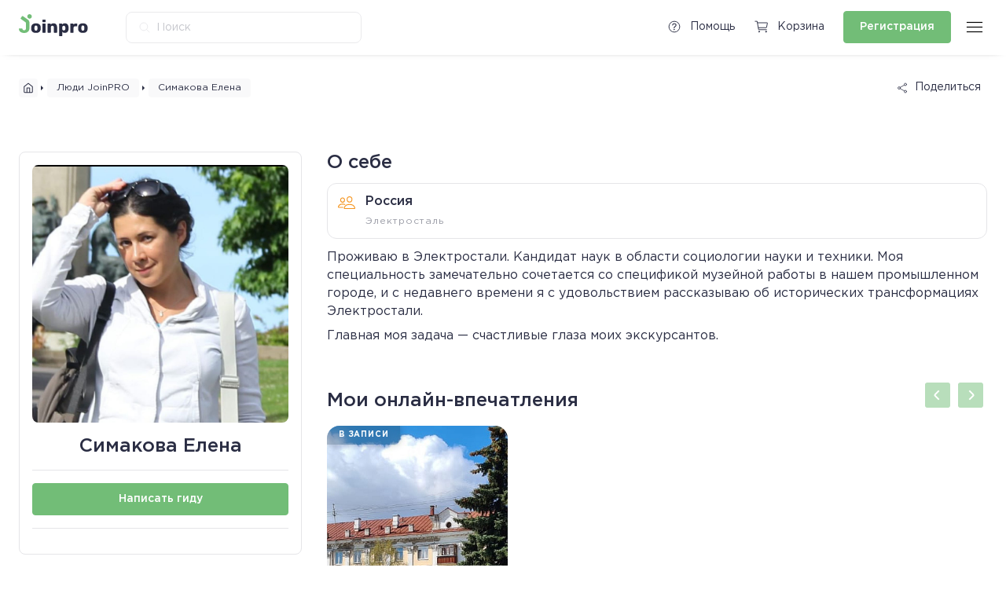

--- FILE ---
content_type: text/html; charset=UTF-8
request_url: https://elektrostal.joinpro.ru/people/15318
body_size: 14632
content:
<!DOCTYPE HTML>
<html xml:lang="ru" lang="ru">

<head>    <script>
    (function(w, d, s, h, id) {
        w.roistatProjectId = id; w.roistatHost = h;
        var p = d.location.protocol == "https:" ? "https://" : "http://";
        var u = /^.*roistat_visit=[^;]+(.*)?$/.test(d.cookie) ? "/dist/module.js" : "/api/site/1.0/"+id+"/init?referrer="+encodeURIComponent(d.location.href);
        var js = d.createElement(s); js.charset="UTF-8"; js.async = 1; js.src = p+h+u; var js2 = d.getElementsByTagName(s)[0]; js2.parentNode.insertBefore(js, js2);
    })(window, document, 'script', 'cloud.roistat.com', '144561');
    </script>
    <title>Joinpro.ru | Люди | Елена</title>
    <meta http-equiv="Content-Type" content="text/html; charset=UTF-8" />
<meta name="robots" content="index, follow" />
<link href="//code.jquery.com/ui/1.12.1/themes/base/jquery-ui.css" type="text/css"  rel="stylesheet" />
<link href="/bitrix/js/ui/design-tokens/dist/ui.design-tokens.css?174522421226358" type="text/css"  rel="stylesheet" />
<link href="/bitrix/js/ui/fonts/opensans/ui.font.opensans.css?16682602222555" type="text/css"  rel="stylesheet" />
<link href="/bitrix/js/main/popup/dist/main.popup.bundle.css?174522426829852" type="text/css"  rel="stylesheet" />
<link href="/local/templates/joinpro_v3/fonts/stylesheet.css?17452233324358" type="text/css"  data-template-style="true"  rel="stylesheet" />
<link href="/local/templates/joinpro_v3/css/owl.carousel.min.css?17452233323351" type="text/css"  data-template-style="true"  rel="stylesheet" />
<link href="/local/templates/joinpro_v3/css/owl.theme.default.css?17452233322956" type="text/css"  data-template-style="true"  rel="stylesheet" />
<link href="/local/templates/joinpro_v3/css/jquery.cleditor.css?17452233321877" type="text/css"  data-template-style="true"  rel="stylesheet" />
<link href="/local/templates/joinpro_v3/css/styles.css?1745223332322789" type="text/css"  data-template-style="true"  rel="stylesheet" />
<link href="/local/templates/joinpro_v3/components/bitrix/system.auth.form/.modal/vendor/intlTelInput.min.css?174522333224434" type="text/css"  data-template-style="true"  rel="stylesheet" />
<link href="/local/templates/joinpro_v3/components/bitrix/socserv.auth.form/flat/style.css?17452233322750" type="text/css"  data-template-style="true"  rel="stylesheet" />
<script>if(!window.BX)window.BX={};if(!window.BX.message)window.BX.message=function(mess){if(typeof mess==='object'){for(let i in mess) {BX.message[i]=mess[i];} return true;}};</script>
<script>(window.BX||top.BX).message({"JS_CORE_LOADING":"Загрузка...","JS_CORE_NO_DATA":"- Нет данных -","JS_CORE_WINDOW_CLOSE":"Закрыть","JS_CORE_WINDOW_EXPAND":"Развернуть","JS_CORE_WINDOW_NARROW":"Свернуть в окно","JS_CORE_WINDOW_SAVE":"Сохранить","JS_CORE_WINDOW_CANCEL":"Отменить","JS_CORE_WINDOW_CONTINUE":"Продолжить","JS_CORE_H":"ч","JS_CORE_M":"м","JS_CORE_S":"с","JSADM_AI_HIDE_EXTRA":"Скрыть лишние","JSADM_AI_ALL_NOTIF":"Показать все","JSADM_AUTH_REQ":"Требуется авторизация!","JS_CORE_WINDOW_AUTH":"Войти","JS_CORE_IMAGE_FULL":"Полный размер"});</script>

<script src="/bitrix/js/main/core/core.js?1745224277498479"></script>

<script>BX.Runtime.registerExtension({"name":"main.core","namespace":"BX","loaded":true});</script>
<script>BX.setJSList(["\/bitrix\/js\/main\/core\/core_ajax.js","\/bitrix\/js\/main\/core\/core_promise.js","\/bitrix\/js\/main\/polyfill\/promise\/js\/promise.js","\/bitrix\/js\/main\/loadext\/loadext.js","\/bitrix\/js\/main\/loadext\/extension.js","\/bitrix\/js\/main\/polyfill\/promise\/js\/promise.js","\/bitrix\/js\/main\/polyfill\/find\/js\/find.js","\/bitrix\/js\/main\/polyfill\/includes\/js\/includes.js","\/bitrix\/js\/main\/polyfill\/matches\/js\/matches.js","\/bitrix\/js\/ui\/polyfill\/closest\/js\/closest.js","\/bitrix\/js\/main\/polyfill\/fill\/main.polyfill.fill.js","\/bitrix\/js\/main\/polyfill\/find\/js\/find.js","\/bitrix\/js\/main\/polyfill\/matches\/js\/matches.js","\/bitrix\/js\/main\/polyfill\/core\/dist\/polyfill.bundle.js","\/bitrix\/js\/main\/core\/core.js","\/bitrix\/js\/main\/polyfill\/intersectionobserver\/js\/intersectionobserver.js","\/bitrix\/js\/main\/lazyload\/dist\/lazyload.bundle.js","\/bitrix\/js\/main\/polyfill\/core\/dist\/polyfill.bundle.js","\/bitrix\/js\/main\/parambag\/dist\/parambag.bundle.js"]);
</script>
<script>BX.Runtime.registerExtension({"name":"pull.protobuf","namespace":"BX","loaded":true});</script>
<script>BX.Runtime.registerExtension({"name":"rest.client","namespace":"window","loaded":true});</script>
<script>(window.BX||top.BX).message({"pull_server_enabled":"N","pull_config_timestamp":1660148094,"shared_worker_allowed":"Y","pull_guest_mode":"N","pull_guest_user_id":0,"pull_worker_mtime":1745224162});(window.BX||top.BX).message({"PULL_OLD_REVISION":"Для продолжения корректной работы с сайтом необходимо перезагрузить страницу."});</script>
<script>BX.Runtime.registerExtension({"name":"pull.client","namespace":"BX","loaded":true});</script>
<script>BX.Runtime.registerExtension({"name":"pull","namespace":"window","loaded":true});</script>
<script>BX.Runtime.registerExtension({"name":"jquery","namespace":"window","loaded":true});</script>
<script>BX.Runtime.registerExtension({"name":"ui.design-tokens","namespace":"window","loaded":true});</script>
<script>BX.Runtime.registerExtension({"name":"ui.fonts.opensans","namespace":"window","loaded":true});</script>
<script>BX.Runtime.registerExtension({"name":"main.popup","namespace":"BX.Main","loaded":true});</script>
<script>BX.Runtime.registerExtension({"name":"popup","namespace":"window","loaded":true});</script>
<script>(window.BX||top.BX).message({"LANGUAGE_ID":"ru","FORMAT_DATE":"DD.MM.YYYY","FORMAT_DATETIME":"DD.MM.YYYY HH:MI:SS","COOKIE_PREFIX":"BITRIX_SM","SERVER_TZ_OFFSET":"10800","UTF_MODE":"Y","SITE_ID":"s1","SITE_DIR":"\/","USER_ID":"","SERVER_TIME":1769005069,"USER_TZ_OFFSET":0,"USER_TZ_AUTO":"Y","bitrix_sessid":"a7d7ba614952b1d54c28096ed325354f"});</script>


<script src="/bitrix/js/pull/protobuf/protobuf.js?1614971988274055"></script>
<script src="/bitrix/js/pull/protobuf/model.js?161497198870928"></script>
<script src="/bitrix/js/rest/client/rest.client.js?161497198817414"></script>
<script src="/bitrix/js/pull/client/pull.client.js?174522416283861"></script>
<script src="/bitrix/js/main/jquery/jquery-1.12.4.min.js?165944527397163"></script>
<script src="https://cdn.jsdelivr.net/npm/@tinymce/tinymce-jquery@1/dist/tinymce-jquery.min.js"></script>
<script src="/bitrix/js/main/popup/dist/main.popup.bundle.js?1745224268117175"></script>
<script>
					(function () {
						"use strict";

						var counter = function ()
						{
							var cookie = (function (name) {
								var parts = ("; " + document.cookie).split("; " + name + "=");
								if (parts.length == 2) {
									try {return JSON.parse(decodeURIComponent(parts.pop().split(";").shift()));}
									catch (e) {}
								}
							})("BITRIX_CONVERSION_CONTEXT_s1");

							if (cookie && cookie.EXPIRE >= BX.message("SERVER_TIME"))
								return;

							var request = new XMLHttpRequest();
							request.open("POST", "/bitrix/tools/conversion/ajax_counter.php", true);
							request.setRequestHeader("Content-type", "application/x-www-form-urlencoded");
							request.send(
								"SITE_ID="+encodeURIComponent("s1")+
								"&sessid="+encodeURIComponent(BX.bitrix_sessid())+
								"&HTTP_REFERER="+encodeURIComponent(document.referrer)
							);
						};

						if (window.frameRequestStart === true)
							BX.addCustomEvent("onFrameDataReceived", counter);
						else
							BX.ready(counter);
					})();
				</script>
<meta name="viewport" id="mainViewport" content="width=device-width, initial-scale=1, minimum-scale=1, maximum-scale=1, shrink-to-fit=no">
<link rel="apple-touch-icon" sizes="60x60" href="/local/templates/joinpro_v3/assets/favicon/apple-icon-60x60.png">
<link rel="apple-touch-icon" sizes="72x72" href="/local/templates/joinpro_v3/assets/favicon/apple-icon-72x72.png">
<link rel="apple-touch-icon" sizes="76x76" href="/local/templates/joinpro_v3/assets/favicon/apple-icon-76x76.png">
<link rel="apple-touch-icon" sizes="114x114" href="/local/templates/joinpro_v3/assets/favicon/apple-icon-114x114.png">
<link rel="apple-touch-icon" sizes="120x120" href="/local/templates/joinpro_v3/assets/favicon/apple-icon-120x120.png">
<link rel="apple-touch-icon" sizes="144x144" href="/local/templates/joinpro_v3/assets/favicon/apple-icon-144x144.png">
<link rel="apple-touch-icon" sizes="152x152" href="/local/templates/joinpro_v3/assets/favicon/apple-icon-152x152.png">
<link rel="apple-touch-icon" sizes="180x180" href="/local/templates/joinpro_v3/assets/favicon/apple-icon-180x180.png">
<link rel="icon" type="image/png" sizes="192x192"  href="/local/templates/joinpro_v3/assets/favicon/android-icon-192x192.png">
<link rel="icon" type="image/png" sizes="32x32" href="/local/templates/joinpro_v3/assets/favicon/favicon-32x32.png">
<link rel="icon" type="image/png" sizes="96x96" href="/local/templates/joinpro_v3/assets/favicon/favicon-96x96.png">
<link rel="icon" type="image/png" sizes="16x16" href="/local/templates/joinpro_v3/assets/favicon/favicon-16x16.png">
<meta name="msapplication-TileColor" content="#ffffff">
<meta name="msapplication-TileImage" content="/local/templates/joinpro_v3/assets/favicon/ms-icon-144x144.png">
<meta name="theme-color" content="#ffffff">
<meta http-equiv="X-UA-Compatible" content="IE=edge">
<link rel="icon" href="/local/templates/joinpro_v3/assets/favicon/favicon.ico">
<meta property="og:title" content="Joinpro.ru | Люди | Елена">
<meta property="og:description" content="">
<meta property="og:url" content="https://joinpro.ru/people/15318">



<script src="/local/templates/joinpro_v3/vendor/jquery-ui-1.12.1/jquery-ui.js?1745223332520714"></script>
<script src="/local/templates/joinpro_v3/js/owl.carousel.min.js?174522333244342"></script>
<script src="/local/templates/joinpro_v3/js/tinymce/tinymce.min.js?1745223332390912"></script>
<script src="/local/templates/joinpro_v3/vendor/jquery.maskedinput/dist/jquery.maskedinput.js?174522333210317"></script>
<script src="/local/templates/joinpro_v3/js/sort_app.js?17452233323572"></script>
<script src="/local/templates/joinpro_v3/js/filter_app.js?1745223332117690"></script>
<script src="/local/templates/joinpro_v3/js/script.js?1745223332101938"></script>
<script src="/local/templates/joinpro_v3/js/comments.js?174522333213941"></script>
<script src="/local/templates/joinpro_v3/js/cart.js?174522333219660"></script>
<script src="/local/templates/joinpro_v3/components/bitrix/system.auth.form/.modal/vendor/intlTelInput-jquery.min.js?174522333284285"></script>
<script src="/local/templates/joinpro_v3/components/bitrix/system.auth.form/.modal/vendor/intlTelInput-utils.js?1745223332245184"></script>
<script src="/local/templates/joinpro_v3/components/bitrix/system.auth.form/.modal/vendor/intlTelInput-data.min.js?17452233329396"></script>
<script src="/local/templates/joinpro_v3/components/bitrix/system.auth.form/.modal/script.js?174522333238232"></script>
<script src="/local/templates/joinpro_v3/components/joinpro/people.info/person/script.js?17452233321824"></script>
<script src="/local/templates/joinpro_v3/components/bitrix/news.list/impression.online.user/script.js?17452233321"></script>
<script src="/local/templates/joinpro_v3/components/bitrix/news.list/impression.offline.user/script.js?17452233321"></script>
<script src="/local/templates/joinpro_v3/components/bitrix/news.list/article.user/script.js?17452233321"></script>
<script>var _ba = _ba || []; _ba.push(["aid", "9e524bc5ff2075208ead65927ee92ce5"]); _ba.push(["host", "elektrostal.joinpro.ru"]); (function() {var ba = document.createElement("script"); ba.type = "text/javascript"; ba.async = true;ba.src = (document.location.protocol == "https:" ? "https://" : "http://") + "bitrix.info/ba.js";var s = document.getElementsByTagName("script")[0];s.parentNode.insertBefore(ba, s);})();</script>





    <script src="https://kit.fontawesome.com/3206e0cdc6.js" crossorigin="anonymous"></script>
    <script type="module" src="https://unpkg.com/ionicons@5.5.2/dist/ionicons/ionicons.esm.js"></script>
    <script nomodule src="https://unpkg.com/ionicons@5.5.2/dist/ionicons/ionicons.js"></script>

    <meta name="facebook-domain-verification" content="tw8vtz6c764nbonx8j8eskrgpusq4i" />
<!-- Yandex.Metrika counter -->
<script type="text/javascript" >
   (function(m,e,t,r,i,k,a){m[i]=m[i]||function(){(m[i].a=m[i].a||[]).push(arguments)};
   m[i].l=1*new Date();k=e.createElement(t),a=e.getElementsByTagName(t)[0],k.async=1,k.src=r,a.parentNode.insertBefore(k,a)})
   (window, document, "script", "https://mc.yandex.ru/metrika/tag.js", "ym");

   ym(50862205, "init", {
        clickmap:true,
        trackLinks:true,
        accurateTrackBounce:true,
        webvisor:true
   });
</script>
<noscript><div><img src="https://mc.yandex.ru/watch/50862205" style="position:absolute; left:-9999px;" alt="" /></div></noscript>
<!-- /Yandex.Metrika counter --></head>

<body class="page page--people ">
            <!-- BEGIN HEADER & MENU -->
    <div id="__site_wrapper">
                    <div class="__modal" data-modal-id="auth">
                <div class="__modal_box">
                    

<div class="module__form __login_form " data-type="auth">
    <h1>Войти</h1>
    <div class="module__form_inner tabBox__section">
        <div class="tab__list __stretch">
            <div class="tab __active" data-target-tab='1'>
                Электронная почта
            </div>
            <div class="tab " data-target-tab='2'>
                Номер телефона
            </div>
        </div>
        <div class="tabBox__list">
            <div class="tabBox __active" data-tab="1">
                <form class="defaultForm" id="authorizationFormEmail" data-title="Войти">
                    <div class="form__row">
                        <div class="textBox">
                            <input type="text" autocomplete="off" placeholder="Электронная почта" name="user-email" id="user-email" />
                            <div class="error_text"></div>
                        </div>
                    </div>
                    <div class="form__row">
                        <div class="textBox ">
                            <input type="password" autocomplete="off" placeholder="Пароль" name="user-password" id="user-password" />
                            <div class="error_text"></div>
                        </div>
                    </div>

                    <input type="hidden" name="redirect_url" value="https:///people/15318">
                    <button class="btn __primary" type="submit">Войти</button>
                </form>
            </div>
            <div class="tabBox" data-tab="2">
                <form class="defaultForm" id="authorizationForm" data-title="Вход">
                    <div class="form__row">
                        <!-- <div class="form__col">
                            <div class="selectBox">
                                <select name="test">
                                    <option value="+7">+7</option>
                                    <option value="+8" selected>+8</option>
                                    <option value="+7">+7</option>
                                    <option value="+7">+7</option>
                                    <option value="+7">+7</option>
                                    <option value="+7">+7</option>
                                </select>
                            </div>
                        </div> -->
                        <div class="form__col">
                            <div class="__dropdown">
                                <div class="__dropdown_target"></div>
                                <div class="textBox">
                                    <input type="text" name="user-phone" autocomplete="off" id="user-phone" placeholder="Телефон" />
                                    <div class="error_text">Ошибка</div>
                                </div>
                                <div class="__dropdown_box">

                                </div>
                            </div>

                        </div>
                    </div>

                    <button class="btn __primary" id="get_code_auth">Получить код</button>
                </form>
                <form class="defaultForm" id="authorizationVerificateForm" data-title="Подтверждение">
                    <div class="form__row">
                        <div class="form__col">
                            <p>Введите код безопасности, высланный на номер <span class="_current_phone"></span></p>
                        </div>
                    </div>
                    <div class="form__row __code">
                        <div class="form__col">
                            <div class="textBox">
                                <input name="user-sms[]" type="text" pattern="[0-9]*" inputmode="numeric" autocomplete="off" placeholder="0" maxlength="1" tabindex="1" />
                            </div>
                        </div>
                        <div class="form__col">
                            <div class="textBox">
                                <input name="user-sms[]" type="text" pattern="[0-9]*" inputmode="numeric" autocomplete="off" placeholder="0" maxlength="1" tabindex="2" />
                            </div>
                        </div>
                        <div class="form__col">
                            <div class="textBox">
                                <input name="user-sms[]" type="text" pattern="[0-9]*" inputmode="numeric" autocomplete="off" placeholder="0" maxlength="1" tabindex="3" />
                            </div>
                        </div>
                        <span class="_divider">-</span>
                        <div class="form__col">
                            <div class="textBox">
                                <input name="user-sms[]" type="text" pattern="[0-9]*" inputmode="numeric" autocomplete="off" placeholder="0" maxlength="1" tabindex="4" />
                            </div>
                        </div>
                        <div class="form__col">
                            <div class="textBox">
                                <input name="user-sms[]" type="text" pattern="[0-9]*" inputmode="numeric" autocomplete="off" placeholder="0" maxlength="1" tabindex="5" />
                            </div>
                        </div>
                        <div class="form__col">
                            <div class="textBox">
                                <input name="user-sms[]" type="text" pattern="[0-9]*" inputmode="numeric" autocomplete="off" placeholder="0" maxlength="1" tabindex="6" />
                            </div>
                        </div>
                    </div>
                    <input type="hidden" name="user-phone" autocomplete="off" placeholder="Телефон" id="user-phone-confirm" />
                    <div class="form__row">
                        <div class="form__col">
                            <p class="__center">
                                Код можно запросить повторно через:
                            <div class="_timer">&nbsp;</div>
                            </p>
                        </div>
                    </div>
                    <div class="form__row form__error_box">
                        <div class="form__col">
                            <p class="form__error_text __center"></p>
                        </div>
                    </div>
                    <input type="hidden" name="redirect_url" value="https:///people/15318">
                    <button class="btn __primary __getCode">Запросить код еще раз</button>
                    <div class="btn __secondary">Назад</div>
                </form>
            </div>
        </div>
                    <script type="text/javascript">
function BxSocServPopup(id)
{
	var content = BX("bx_socserv_form_"+id);
	if(content)
	{
		var popup = BX.PopupWindowManager.create("socServPopup"+id, BX("bx_socserv_icon_"+id), {
			autoHide: true,
			closeByEsc: true,
			angle: {offset: 24},
			content: content,
			offsetTop: 3
		});

		popup.show();

		var input = BX.findChild(content, {'tag':'input', 'attribute':{'type':'text'}}, true);
		if(input)
		{
			input.focus();
		}

		var button = BX.findChild(content, {'tag':'input', 'attribute':{'type':'submit'}}, true);
		if(button)
		{
			button.className = 'btn btn-primary';
		}
	}
}
</script>
<div class="module__form_socials">
			<a id="bx_socserv_icon_GoogleOAuth" class="__google" href="javascript:void(0)" onclick="BX.util.popup('https://accounts.google.com/o/oauth2/auth?client_id=1052260641875-sv1jvj36pk15j3fvp6i5o5hpp6sdh51d.apps.googleusercontent.com&amp;redirect_uri=https%3A%2F%2Felektrostal.joinpro.ru%2Fbitrix%2Ftools%2Foauth%2Fgoogle.php&amp;scope=https%3A%2F%2Fwww.googleapis.com%2Fauth%2Fuserinfo.email+https%3A%2F%2Fwww.googleapis.com%2Fauth%2Fuserinfo.profile&amp;response_type=code&amp;access_type=offline&amp;state=provider%3DGoogleOAuth%26site_id%3Ds1%26backurl%3D%252Fpeople%252F15318%253Fcheck_key%253D93d60ba1b85d947dafa3b78f99a7e98c%2526USER_ID%253D15318%26mode%3Dopener%26redirect_url%3D%252Fpeople%252F15318%253FUSER_ID%253D15318', 580, 400)" title="Google">
			<img src="/local/templates/joinpro_v3/assets/icon__socials_google_white.svg" />
		</a>
					
			<a id="bx_socserv_icon_VKontakte" class="__vkontakte" href="javascript:void(0)" onclick="BX.util.popup('https://oauth.vk.com/authorize?client_id=6707234&amp;redirect_uri=https%3A%2F%2Felektrostal.joinpro.ru%2Fbitrix%2Ftools%2Foauth%2Fvkontakte.php&amp;scope=friends,offline,email&amp;response_type=code&amp;state=[base64]', 660, 425)" title="ВКонтакте">
			<img src="/local/templates/joinpro_v3/assets/icon__socials_vkontakte_white.svg" />
		</a>
					
		<!-- <a href="#" class="__vk">
		<img src="/local/templates/joinpro_v3/assets/icon__socials_vk_white.svg" />
	</a>
	<a href="#" class="__fb">
		<img src="/local/templates/joinpro_v3/assets/icon__socials_fb_white.svg" />
	</a>
	<a href="#" class="__gl">
		<img src="/local/templates/joinpro_v3/assets/icon__socials_gl_white.svg" />
	</a>
	<a href="#" class="__ok">
		<img src="/local/templates/joinpro_v3/assets/icon__socials_ok_white.svg" />
	</a> -->
</div>

	


<!-- <a class="social-login__link" href="#" title="Войти через Facebook" target="_blank"><svg class="social-login__icon social-login__icon_facebooksocial icon icon_facebooksocial" fill="none"><use xlink:href="/assets/images/icon.svg#icon_facebooksocial"></use></svg></a>
<a class="social-login__link" href="#" title="Войти через Вконтакте" target="_blank"><svg class="social-login__icon social-login__icon_vksocial icon icon_vksocial" fill="none"><use xlink:href="/assets/images/icon.svg#icon_vksocial"></use></svg></a>
<a class="social-login__link" href="#" title="Войти через Одноклассники" target="_blank"><svg class="social-login__icon social-login__icon_odnoklassniki icon icon_odnoklassniki" fill="none"><use xlink:href="/assets/images/icon.svg#icon_odnoklassniki"></use></svg></a>
<a class="social-login__link" href="#" title="Войти через Google" target="_blank"><svg class="social-login__icon social-login__icon_google icon icon_google" fill="none"><use xlink:href="/assets/images/icon.svg#icon_google"></use></svg></a></div> -->

        
        <div class="module__form_notation">
            <p>
                Входя, вы&nbsp;принимаете <a href="/terms-and-conditions/customer-agreement/">Пользовательское соглашение</a>
                и&nbsp;<a href="/terms-and-conditions/privacy-policy/">Политику конфиденциальности</a>
            </p>
        </div>
    </div>
    <div class="module__form_footer">
        <p>Нет аккаунта?<br>
            <a href="#" data-target-type="reg">Регистрация</a>
            /
            <a href="#" data-target-type="remember">Восстановить пароль</a>
        </p>
    </div>
</div>

<div class="module__form __login_form  __active" data-type="reg">
    <h1>Регистрация</h1>
    <div class="module__form_inner tabBox__section">
        <div class="tab__list __stretch">
            <div class="tab __active" data-target-tab='1'>
                Электронная почта
            </div>
            <div class="tab" data-target-tab='2'>
                Номер телефона
            </div>
        </div>
        <div class="tabBox__list">
            <div class="tabBox __active" data-tab="1">
                <form class="defaultForm" id="registrationFormEmail" data-title="Регистрация">
                    <div class="form__row">
                        <div class="textBox">
                            <input type="text" autocomplete="off" placeholder="Имя" name="registration-name" id="registration-name" />
                            <div class="error_text"></div>
                        </div>
                    </div>
                    <div class="form__row">
                        <div class="textBox">
                            <input type="text" autocomplete="off" placeholder="Электронная почта" name="registration-email" id="registration-email" />
                            <div class="error_text"></div>
                        </div>
                    </div>
                    <div class="form__row">
                        <div class="textBox">
                            <input type="password" autocomplete="off" placeholder="Пароль" name="registration-password" id="registration-password" />
                            <div class="error_text"></div>
                        </div>
                    </div>

                                        <input type="hidden" name="ugroup" value="">

                    <input type="hidden" name="cid" value="">
                    <input type="hidden" name="redirect_url" value="https:///people/15318">
                    <button class="btn __primary">Зарегистрироваться</button>
                </form>
            </div>
            <div class="tabBox" data-tab="2">
                <form class="defaultForm" id="registrationForm" data-title="Регистрация">
                    <div class="form__row">
                        <div class="textBox">
                            <!-- <div class="icon">
                                                            <img src="/local/templates/joinpro_v3/assets/icon__map.svg" />
                                                        </div> -->
                            <input type="text" autocomplete="off" placeholder="Имя" name="registration-name" id="registration-name" />
                            <div class="error_text"></div>
                        </div>
                    </div>
                    <div class="form__row">
                        <div class="form__col">
                            <div class="__dropdown">
                                <div class="__dropdown_target"></div>
                                <div class="textBox">
                                    <input type="text" name="registration-phone" autocomplete="off" placeholder="Телефон" id="registration-phone" />
                                    <div class="error_text">Ошибка</div>

                                    <!-- <input type="hidden" name="registration-phone" autocomplete="off" placeholder="Телефон" id="registration-phone" /> -->
                                </div>
                                <div class="__dropdown_box">

                                </div>
                            </div>
                        </div>

                    </div>
                                        <button class="btn __primary">Подтвердить телефон</button>
                </form>
                <form class="defaultForm" id="registrationVerificateForm" data-title="Подтверждение">
                    <div class="form__row">
                        <div class="form__col">
                            <p>Введите код безопасности, высланный на номер <span class="_current_phone"></span></p>
                        </div>
                    </div>

                    <div class="form__row __code">
                        <div class="form__col">
                            <div class="textBox">
                                <input name="registration-sms[]" type="text" pattern="[0-9]*" inputmode="numeric" autocomplete="off" placeholder="0" maxlength="1" tabindex="1" />
                            </div>
                        </div>
                        <div class="form__col">
                            <div class="textBox">
                                <input name="registration-sms[]" type="text" pattern="[0-9]*" inputmode="numeric" autocomplete="off" placeholder="0" maxlength="1" tabindex="2" />
                            </div>
                        </div>
                        <div class="form__col">
                            <div class="textBox">
                                <input name="registration-sms[]" type="text" pattern="[0-9]*" inputmode="numeric" autocomplete="off" placeholder="0" maxlength="1" tabindex="3" />
                            </div>
                        </div>
                        <span class="_divider">-</span>
                        <div class="form__col">
                            <div class="textBox">
                                <input name="registration-sms[]" type="text" pattern="[0-9]*" inputmode="numeric" autocomplete="off" placeholder="0" maxlength="1" tabindex="4" />
                            </div>
                        </div>
                        <div class="form__col">
                            <div class="textBox">
                                <input name="registration-sms[]" type="text" pattern="[0-9]*" inputmode="numeric" autocomplete="off" placeholder="0" maxlength="1" tabindex="5" />
                            </div>
                        </div>
                        <div class="form__col">
                            <div class="textBox">
                                <input name="registration-sms[]" type="text" pattern="[0-9]*" inputmode="numeric" autocomplete="off" placeholder="0" maxlength="1" tabindex="6" />
                            </div>
                        </div>
                    </div>
                    <input type="hidden" name="registration-phone" autocomplete="off" placeholder="Телефон" id="registration-phone-confirm" />
                    <input type="hidden" name="registration-name" autocomplete="off" placeholder="Телефон" id="registration-name-confirm" />
                    <div class="form__row">
                        <div class="form__col">
                            <p class="__center">
                                Код можно запросить повторно через:
                            <div class="_timer">&nbsp;</div>
                            </p>
                        </div>
                    </div>
                    <div class="form__row form__error_box">
                        <div class="form__col">
                            <p class="form__error_text __center"></p>
                        </div>
                    </div>
                    <input type="hidden" name="redirect_url" value="https:///people/15318">
                    <input type="hidden" name="cid" value="">
                    <button class="btn __primary __getCode">Запросить код еще раз</button>
                    <div class="btn __secondary">Назад</div>
                </form>
            </div>
        </div>

                    <script type="text/javascript">
function BxSocServPopup(id)
{
	var content = BX("bx_socserv_form_"+id);
	if(content)
	{
		var popup = BX.PopupWindowManager.create("socServPopup"+id, BX("bx_socserv_icon_"+id), {
			autoHide: true,
			closeByEsc: true,
			angle: {offset: 24},
			content: content,
			offsetTop: 3
		});

		popup.show();

		var input = BX.findChild(content, {'tag':'input', 'attribute':{'type':'text'}}, true);
		if(input)
		{
			input.focus();
		}

		var button = BX.findChild(content, {'tag':'input', 'attribute':{'type':'submit'}}, true);
		if(button)
		{
			button.className = 'btn btn-primary';
		}
	}
}
</script>
<div class="module__form_socials">
			<a id="bx_socserv_icon_GoogleOAuth" class="__google" href="javascript:void(0)" onclick="BX.util.popup('https://accounts.google.com/o/oauth2/auth?client_id=1052260641875-sv1jvj36pk15j3fvp6i5o5hpp6sdh51d.apps.googleusercontent.com&amp;redirect_uri=https%3A%2F%2Felektrostal.joinpro.ru%2Fbitrix%2Ftools%2Foauth%2Fgoogle.php&amp;scope=https%3A%2F%2Fwww.googleapis.com%2Fauth%2Fuserinfo.email+https%3A%2F%2Fwww.googleapis.com%2Fauth%2Fuserinfo.profile&amp;response_type=code&amp;access_type=offline&amp;state=provider%3DGoogleOAuth%26site_id%3Ds1%26backurl%3D%252Fpeople%252F15318%253Fcheck_key%253D93d60ba1b85d947dafa3b78f99a7e98c%2526USER_ID%253D15318%26mode%3Dopener%26redirect_url%3D%252Fpeople%252F15318%253FUSER_ID%253D15318', 580, 400)" title="Google">
			<img src="/local/templates/joinpro_v3/assets/icon__socials_google_white.svg" />
		</a>
					
			<a id="bx_socserv_icon_VKontakte" class="__vkontakte" href="javascript:void(0)" onclick="BX.util.popup('https://oauth.vk.com/authorize?client_id=6707234&amp;redirect_uri=https%3A%2F%2Felektrostal.joinpro.ru%2Fbitrix%2Ftools%2Foauth%2Fvkontakte.php&amp;scope=friends,offline,email&amp;response_type=code&amp;state=[base64]', 660, 425)" title="ВКонтакте">
			<img src="/local/templates/joinpro_v3/assets/icon__socials_vkontakte_white.svg" />
		</a>
					
		<!-- <a href="#" class="__vk">
		<img src="/local/templates/joinpro_v3/assets/icon__socials_vk_white.svg" />
	</a>
	<a href="#" class="__fb">
		<img src="/local/templates/joinpro_v3/assets/icon__socials_fb_white.svg" />
	</a>
	<a href="#" class="__gl">
		<img src="/local/templates/joinpro_v3/assets/icon__socials_gl_white.svg" />
	</a>
	<a href="#" class="__ok">
		<img src="/local/templates/joinpro_v3/assets/icon__socials_ok_white.svg" />
	</a> -->
</div>

	


<!-- <a class="social-login__link" href="#" title="Войти через Facebook" target="_blank"><svg class="social-login__icon social-login__icon_facebooksocial icon icon_facebooksocial" fill="none"><use xlink:href="/assets/images/icon.svg#icon_facebooksocial"></use></svg></a>
<a class="social-login__link" href="#" title="Войти через Вконтакте" target="_blank"><svg class="social-login__icon social-login__icon_vksocial icon icon_vksocial" fill="none"><use xlink:href="/assets/images/icon.svg#icon_vksocial"></use></svg></a>
<a class="social-login__link" href="#" title="Войти через Одноклассники" target="_blank"><svg class="social-login__icon social-login__icon_odnoklassniki icon icon_odnoklassniki" fill="none"><use xlink:href="/assets/images/icon.svg#icon_odnoklassniki"></use></svg></a>
<a class="social-login__link" href="#" title="Войти через Google" target="_blank"><svg class="social-login__icon social-login__icon_google icon icon_google" fill="none"><use xlink:href="/assets/images/icon.svg#icon_google"></use></svg></a></div> -->

                <div class="module__form_notation">

            <p>
                Регистрируясь, вы&nbsp;принимаете <a href="/terms-and-conditions/customer-agreement/">Пользовательское соглашение</a>
                и&nbsp;<a href="/terms-and-conditions/privacy-policy/">Политику конфиденциальности</a>
            </p>
        </div>
    </div>

    <div class="module__form_footer">
        <p>Уже есть аккаунт?<br>
            <a href="#" data-target-type="auth">Войти</a>
        </p>
    </div>
</div>

<div class="module__form __login_form" data-type="remember">
    <h1>Восстановление пароля</h1>
    <div class="module__form_inner tabBox__section">
        <div class="tabBox__list">
            <div class="tabBox __active" data-tab="1">
                <form class="defaultForm" id="rememberEmail" data-title="Восстановление пароля">
                    <div class="form__row">
                        <div class="textBox">
                            <input type="text" autocomplete="off" placeholder="Электронная почта" name="user_email" id="user_email" />
                            <div class="error_text"></div>
                        </div>
                    </div>
                    <button class="btn __primary">Отправить</button>
                </form>
            </div>
        </div>
    </div>

    <div class="module__form_footer">
        <p>Уже есть аккаунт?<br>
            <a href="#" data-target-type="auth">Войти</a>
        </p>
    </div>
</div>
<div class="module__form __login_form" data-type="rememberSuccess" style="text-align: center;">
    <h1 class="_title"></h1>
    <p class="_description"></p>

    <div class="module__form_footer">
        <p>Уже есть аккаунт?<br>
            <a href="#" data-target-type="auth">Войти</a>
        </p>
    </div>
</div>                </div>

            </div>
                <header>
            <div class="outer">
                <div class="container __main">
                    <div class="inner">
                        <a href="https://joinpro.ru" class="logo">
                            <img src="/local/templates/joinpro_v3/assets/logo.svg" alt="">
                        </a>

                         <form class="searchBox __hidden" id="mainSearch">
                            <div class="searchBox__shadow"></div>
                            <div class="icon">
                                <ion-icon name="search-outline"></ion-icon>
                                <!-- <img src="/static/menu/icon__search_black.svg" /> -->
                            </div>
                            <div class="searchBox__outer __dropdown __predictive __fixed">
                                <div class="searchBox__inner">
                                    <ion-icon name="search-outline"></ion-icon>
                                    <!-- <img src="/static/menu/icon__menu_search.svg" /> -->
                                    <input type="text" class="__dropdown_target" autocomplete="off" placeholder="Поиск" />
                                </div>
                                <div class="predictive__dropdown __dropdown_box __left">
                                    <div class="p__item __template">
                                        <a class="p__item_box">
                                            <div class="p__item_image">
                                                <img src="" />
                                            </div>
                                            <div class="p__item_col">
                                                <div class="p__item_name">&nbsp;
                                                </div>
                                                <div class="p__item_type">&nbsp;
                                                </div>
                                            </div>
                                        </a>
                                    </div>
                                </div>
                            </div>

                            <!-- <div class="searchBox__outer __dropdown filter_app __predictive">
                                <div class="searchBox__inner">
                                    <img src="/static/menu/icon__menu_search.svg" />
                                    <input type="text" autocomplete="off" placeholder="Попробуйте" />
                                </div>
                                <div class="predictive__dropdown __dropdown_box">
                                    <a class="p__item __template">
                                        <div class="p__item_image">
                                            <img src="" />
                                        </div>
                                        <div class="p__item_col">
                                            <div class="p__item_name">&nbsp;
                                            </div>
                                            <div class="p__item_type">&nbsp;
                                            </div>
                                        </div>
                                    </a>
                                </div>
                            </div> -->
                        </form>
                                                <nav class="menuBox">

                                                        <div class="__mobile_hidden __dropdown __fixed">
                                <div class="__dropdown_target">
                                    <ion-icon name="help-circle-outline"></ion-icon>
                                    <span>Помощь</span>
                                </div>
                                <div class="__dropdown_box __menu __transparent __center">
                                                                        <div class="helper __info">
                                        <div class="helper__btn btn __tretiary">
                                            hi@joinpro.ru
                                        </div>
                                        <div class="helper__title">8(800) 200-46-92</div>
                                        <div class="helper__subtitle">Служба поддержки 24/7</div>
                                    </div>

                                </div>
                            </div>
                            <a href="/cart/" >
                                <ion-icon name="cart-outline"></ion-icon>
                                <span>Корзина</span>
                            </a>

                                                                                                <div class="menuBox__special">
                                        <div class="btn __primary __call_modal __call_special_modal_tab" data-modal-target="auth" data-special-tab="reg">Регистрация</div>
                                    </div>
                                                            
                            <!-- <div class="nav__adaptive"> -->


	
		
					
							
					<a href="/journal/" class="__hidden   ">
						<ion-icon name="book-outline"></ion-icon>						<span>Дневник JoinPRO</span>
					</a>
			
		
		
	

	
		
					
							
					<a href="/profile/info/" class="__hidden   ">
						<ion-icon name="person-outline"></ion-icon>						<span>Мой Профиль</span>
					</a>
			
		
		
	

	
		
					
							
					<a href="/profile/impression/" class="__hidden   ">
						<ion-icon name="headset-outline"></ion-icon>						<span>Организую</span>
					</a>
			
		
		
	

	
		
					
							
					<a href="/profile/finance/" class="__hidden   ">
						<ion-icon name="card-outline"></ion-icon>						<span>Финансы</span>
					</a>
			
		
		
	

	
		
					
							
					<a href="/profile/booking/" class="__hidden   ">
						<ion-icon name="calendar-outline"></ion-icon>						<span>Мои бронирования</span>
					</a>
			
		
		
	

	
		
					
							
					<a href="/profile/settings/" class="__hidden   ">
						<ion-icon name="cog-outline"></ion-icon>						<span>Настройки</span>
					</a>
			
		
		
	

	
		
					
							
					<a href="/logout/" class="__hidden    p-r-0 ">
						<ion-icon name="exit-outline"></ion-icon>						<span>Выход</span>
					</a>
			
		
		
	

	

	<!-- </div> -->

                            <!-- <a href="#" class="__hidden" data-count="3">
                                <img src="/static/menu/icon__menu_settings.svg" />
                                <span>Настройки</span>
                            </a> -->
                        </nav>
                        <div id="burger">
                            <div id="burger_inner">
                                <span>&nbsp;</span>
                                <span>&nbsp;</span>
                                <span>&nbsp;</span>
                            </div>
                        </div>
                    </div>
                    <div class="menuBox__mobile">
                        <div class="menuBox__mobile_outer">
                            <div class="menuBox__mobile_inner">
                                                                <div class="menuBox__mobile_list_box">

                                    <nav class="menuBox__mobile_list">
                                        <!-- <a href="#" class="languageBox">
                                            <img src="/static/menu/icon__flag_ru.svg" />
                                            <span class="languageBox__title">Русский (RU)</span>
                                        </a> -->
                                    </nav>
                                                                            <div class="btn __primary __call_modal __call_special_modal_tab" data-modal-target="auth" data-special-tab="auth">Войти</div>
                                        <!-- <a href="/authorization/" class="btn __primary">
                                            Войти
                                        </a> -->
                                                                    </div>
                            </div>
                        </div>
                    </div>

                </div>
            </div>
        </header>
        <!-- END HEADER --><main>
	
	

    <section class="breadcrumbs">
    <div class="container">
        <div class="inner"><a class="breadcrumbs__main" href="/" title="Главная страница"></a><a href="/people/" title="Люди JoinPRO">Люди JoinPRO</a><a class="breadcrumb-item active " aria-current="page">Симакова Елена</a> </div>         <div class="actions">
            <div class=" __dropdown __unstand">
                <div class="action __dropdown_target">
                    <ion-icon name="share-social-outline"></ion-icon>
                    Поделиться
                                    </div>
                <div class="__dropdown_box __right __actions_share __mini" data-name="Поделиться">
                    <div class="row">
                        <a target="_blank" href="https://vk.com/share.php?url=https://joinpro.ru/people/15318" class="btn __minigray __icon">
                            <i class="fab fa-vk"></i>
                            <span class="__minigray_text">Вконтакте</span>
                        </a>
                                                <a target="_blank" href="https://connect.ok.ru/offer?url=https://joinpro.ru/people/15318" class="btn __minigray __icon">
                            <i class="fab fa-odnoklassniki"></i>
                            <span class="__minigray_text">Одноклассники</span>
                        </a>
                        <a target="_blank" href="whatsapp://send?text=https://joinpro.ru/people/15318" data-action="share/whatsapp/share" class="btn __minigray __icon">
                            <i class="fab fa-whatsapp"></i>
                            <span class="__minigray_text">WhatsApp</span>
                        </a>
                        <a target="_blank" href="viber://forward?text=https://joinpro.ru/people/15318" class="btn __minigray __icon">
                            <i class="fab fa-viber"></i>
                            <span class="__minigray_text">Viber</span>
                        </a>
                        <a target="_blank" href="https://telegram.me/share/url?url=https://joinpro.ru/people/15318&text=Симакова Елена" class="btn __minigray __icon">
                            <i class="fab fa-telegram"></i>
                            <span class="__minigray_text">Telegram</span>
                        </a>

                    </div>
                </div>
            </div>
            <!-- <a href="#" class="action">
                <ion-icon name="bookmark-outline"></ion-icon>
                В закладкы
            </a> -->
        </div>
    </div>
</section>
<section class="mainProfileBox module">
    <div class="container">
        <div class="mainProfileBox__cols">
            <div class="mainProfileBox__col ">
                <div class="mainProfileBox__side">
                    <div class="mainProfileBox__side_box">
                        <div class="mainProfileBox__side_main">

                                                                                                <div class="_image">
                                        <img src="/upload/uf/bf7/nbig09slpwxwb3if122v32cxvgpaghox.jpeg" alt="Елена Симакова" style="width:100%">
                                    </div>
                                                            
                            <div class="_name">
                                Симакова Елена                            </div>
                        </div>
                    </div>
                    

                    <div class="mainProfileBox__side_box">
                        <div class="__modal" data-modal-id="callOtherDate">
                            <div class="btn __primary __modal_target">
                                Написать гиду
                            </div>
                            <div class="__modal_box" data-name="Написать гиду">
                                <form class="personForm form __default" id="form-get-consultation" action="/" method="POST" enctype="multipart/form-data">
                                    <div class="form__box">
                                        <div class="frame">
                                            <div class="frame__row">
                                                <div class="frame__col __col_1">
                                                    <div class="inputBox">
                                                        <div class="textBox __required">
                                                            <input placeholder="Ваше имя" type="text" name="user-name" value="">
                                                        </div>
                                                        <div class="error_text"></div>
                                                    </div>
                                                </div>
                                            </div>
                                            <input type="hidden" name="guid-name" value=" Симакова Елена">
                                            <input type="hidden" name="guid-email" value=" el-museum@mail.ru">
                                                                                        <div class="frame__header">
                                                <h5>Формат путешествия</h5>
                                            </div>
                                            <div class="frame__row">
                                                <div class="frame__col __col_1">
                                                    <div class="inputBox">
                                                        <div class="filter __radiolist ">
                                                            <input type="radio" data-label="Семейный" value="Семейный" name="format[]" />
                                                            <input type="radio" data-label="С друзьями" value="С друзьями" name="format[]" />
                                                            <input type="radio" data-label="Романтическое путешествие" value="Романтическое путешествие" name="format[]" />
                                                            <input type="radio" data-label="Один/Одна" value="Один/Одна" name="format[]" />
                                                        </div>
                                                        <div class="error_text"></div>
                                                    </div>
                                                </div>
                                            </div>
                                            <div class="frame__header">
                                                <h5>Ваши интересы</h5>
                                            </div>
                                            <div class="frame__row">
                                                <div class="frame__col __col_1">
                                                    <div class="inputBox">
                                                        <div class="filter __checkboxlist ">
                                                            <input type="checkbox" data-label="История" name="interest[]" value="История" />
                                                            <input type="checkbox" data-label="Развлечения" name="interest[]" value="Развлечения" />
                                                            <input type="checkbox" data-label="Гастрономия" name="interest[]" value="Гастрономия" />
                                                            <input type="checkbox" data-label="Шоппинг" name="interest[]" value="Шоппинг" />
                                                            <input type="checkbox" data-label="Детские центры" name="interest[]" value="Детские центры" />
                                                            <input type="checkbox" data-label="Культура" name="interest[]" value="Культура" />
                                                        </div>
                                                        <div class="error_text"></div>
                                                    </div>
                                                </div>
                                            </div>
                                            <div class="frame__row">
                                                <div class="frame__col __col_1">
                                                    <div class="inputBox">
                                                        <div class="textBox __required">
                                                            <input placeholder="Номер телефона" type="text" name="user-phone" value="">
                                                        </div>
                                                        <div class="error_text"></div>
                                                    </div>
                                                </div>
                                            </div>
                                            <div class="frame__header">
                                                <h5>Удобная для Вас дата проведения консультации?</h5>
                                            </div>
                                            <div class="frame__row">
                                                <div class="frame__col __col_1">
                                                    <div class="inputBox ">
                                                        <div class="filter __calendar __dropdown __unstand">
                                                            <div class="filter_inner __dropdown_target">
                                                                <div class="icon">
                                                                    <ion-icon name="calendar-outline"></ion-icon>
                                                                </div>
                                                                <div class="filter__input">
                                                                    <div class="filter__input_prev">Выбор даты</div>
                                                                    <div class="filter__input_range">
                                                                        <span class="filter__input"></span>
                                                                        <span class="filter__input_range_d"></span>
                                                                        <span class="filter__input_range_2"></span>
                                                                    </div>
                                                                    <div class="filter__input_indicator">
                                                                        <ion-icon name="chevron-forward-outline"></ion-icon>
                                                                    </div>
                                                                </div>
                                                            </div>
                                                            <div class="filter__dropdown __dropdown_box __left" data-name="Календарь">
                                                                <div class="__datepicker" data-input="consultation-date" defaultDate=""></div>
                                                                <div class="__clear_dp btn __secondary">
                                                                    Сбросить
                                                                </div>
                                                            </div>
                                                        </div>
                                                        <div class="error_text"></div>
                                                    </div>
                                                </div>
                                            </div>
                                            <div class="frame__header">
                                                <h5>Удобное для Вас время проведения консультации?</h5>
                                            </div>
                                            <div class="frame__row">
                                                <div class="frame__col __col_1">
                                                    <div class="inputBox">
                                                        <div class="filter __select __dropdown __unstand" data-name="consultation-time-hour">
                                                            <div class="filter_inner __dropdown_target">
                                                                <div class="filter__input">
                                                                    <div class="filter__input_prev">Выберите гида</div>
                                                                    <div class="filter__input_indicator">
                                                                        <img src="/local/templates/joinpro_v3/assets/icon__arrow_right_black.svg" />
                                                                    </div>
                                                                    <select>
                                                                        <option value="null">Часы</option>
                                                                        <option value="0">10</option>
                                                                        <option value="1">11</option>
                                                                        <option value="2">12</option>
                                                                        <option value="3">13</option>
                                                                        <option value="5">15</option>
                                                                        <option value="6">16</option>
                                                                        <option value="7">17</option>
                                                                        <option value="8">18</option>
                                                                    </select>
                                                                </div>
                                                            </div>
                                                            <div class="filter__dropdown __dropdown_box __stretch">
                                                                <!-- <div class="filter_app_opt __daycards" data-input="daycard" data-days=""></div> -->
                                                            </div>
                                                        </div>
                                                        <div class="error_text"></div>
                                                    </div>
                                                </div>
                                                <div class="frame__col __col_1">
                                                    <div class="inputBox">
                                                        <div class="filter __select __dropdown __unstand" data-name="consultation-time-min">
                                                            <div class="filter_inner __dropdown_target">
                                                                <div class="filter__input">
                                                                    <div class="filter__input_prev">Выберите гида</div>
                                                                    <div class="filter__input_indicator">
                                                                        <img src="/local/templates/joinpro_v3/assets/icon__arrow_right_black.svg" />
                                                                    </div>
                                                                    <select>
                                                                        <option value="null">Минуты</option>
                                                                        <option value="1">00</option>
                                                                        <option value="2">15</option>
                                                                        <option value="3">30</option>
                                                                        <option value="4">45</option>
                                                                    </select>
                                                                </div>
                                                            </div>
                                                            <div class="filter__dropdown __dropdown_box __stretch">
                                                                <!-- <div class="filter_app_opt __daycards" data-input="daycard" data-days=""></div> -->
                                                            </div>
                                                        </div>
                                                        <div class="error_text"></div>
                                                    </div>
                                                </div>
                                            </div>
                                            <div class="frame__row">
                                                <div class="frame__col __col_1">
                                                    <div class="inputBox">
                                                        <div class="textBox __required">
                                                            <textarea placeholder="Возможно мы что-то упустили. Что-то хотите дополнить?" name="user-message" rows="5" value=""></textarea>
                                                        </div>
                                                        <div class="error_text"></div>
                                                    </div>
                                                </div>
                                            </div>
                                        </div>
                                        <div class="frame__actions">
                                            <div class="btn __primary _submit">Отправить</div>
                                        </div>
                                    </div>
                                </form>
                                <div class="_title success" style="display:none">
                                    <h4>Спасибо!</h4>
                                    <p>Ваше сообщение зарегистрировано.</p>
                                </div>
                            </div>

                        </div>
                    </div>





                                        <div class="mainProfileBox__side_box">
                                        </div>
                </div>
                
                
            </div>
            <div class="mainProfileBox__col __main" style="overflow: hidden;">
                <h3 class="_title">О себе</h3>
                <div class="cardBox __card_options ">
                    <div class="cardBox__inner">
                        <div class="card">
                            <div class="card__image">
                                <ion-icon name="people-outline" role="img" class="md hydrated" aria-label="people outline"></ion-icon>
                            </div>
                            <div class="card__body">
                                <div class="card__title">
                                    Россия                                </div>
                                <div class="card__description">
                                    Электросталь                                </div>
                            </div>
                        </div>

                                            </div>
                </div>
                <div class="cardBox __card_options ">
                    <div class="cardBox__inner">
                        <!-- <div class="card">
                                <div class="card__image">
                                    <ion-icon name="people-outline" role="img" class="md hydrated" aria-label="people outline"></ion-icon>
                                </div>
                                <div class="card__body">
                                    <div class="card__title">
                                        Город
                                    </div>
                                    <div class="card__description">
                                        Страна
                                    </div>
                                </div>
                            </div> -->
                        <!-- <div class="card">
                                <div class="card__image">
                                    <ion-icon name="chatbubble-outline" role="img" class="md hydrated" aria-label="chatbubble outline"></ion-icon>
                                </div>
                                <div class="card__body">
                                    <div class="card__title">
                                        Русский
                                    </div>
                                    <div class="card__description">
                                        Язык
                                    </div>
                                </div>
                            </div> -->
                    </div>
                </div>
                                                <p>Проживаю в&nbsp;Электростали. Кандидат наук в&nbsp;области социологии науки и&nbsp;техники. Моя специальность замечательно сочетается со&nbsp;спецификой музейной работы в&nbsp;нашем промышленном городе, и&nbsp;с&nbsp;недавнего времени я&nbsp;с&nbsp;удовольствием рассказываю об&nbsp;исторических трансформациях Электростали.</p>
<p>Главная моя задача&nbsp;&mdash; счастливые глаза моих экскурсантов.</p>
<p> </p>


                 
	
	<div class="cardBox __card_slider __owl_cards __card_default __owl_nav">
	<h3 class="_title" style="margin-top:25px;">Мои онлайн-впечатления</h3>   
		<div class="cardBox__inner __card_slider_list">
								<a href="/online/elektrostal-istoriya-i-nasledie-goroda/" class="card">
				<div href="#" class="card__image">
																<div class="card__status __min">
							В записи
						</div> 
															<img src="/upload/resize_cache/iblock/a22/350_720_2/921ibjstu187lhfsoen8ff1pa0d0yl5r.jpg" alt="Электросталь: история и наследие города"/>
				</div>
				<div href="#" class="card__category">
				Елена Симакова				</div>
				<div href="#" class="card__title">
					Электросталь: история и наследие...				</div>
			</a>
					</div>
	</div>
	
 
                 
	<div class="cardBox __card_slider __owl_cards __card_default __owl_nav">
		<h3 class="_title" style="margin-top:25px;">Мои впечатления</h3>   
		<div class="cardBox__inner __card_slider_list">
								<a href="https://elektrostal.joinpro.ru/ekskursii/id178331_po-gorodu-elektrostal-gorod-pavla-ivanovicha-lopushanskogo/" class="card">
				<div class="card__image">
										<img src="/upload/resize_cache/iblock/f9a/350_720_2/t0jvvcwwcizqdb7qll0iafyp2uf94iwr.jpeg" alt="По городу Электросталь «Город Павла Ивановича Лопушанского»"/>
				</div>
				<div href="#" class="card__category">
										Электросталь				</div>
				<div href="#" class="card__title">
					По городу Электросталь «Город Павла...				</div>
			</a>
					</div>
	</div>
	
 
                 
            </div>
        </div>
    </div>
</section>
</main>
    <!-- BEGIN FOOTER -->

            <div class='__modal' data-modal-hard-id="cart">
            <div class='__modal_box' data-name="Корзина">
                <div class="cartBox">
                    <div class="_inner">
                    </div>
                </div>
            </div>
        </div>
    
    <footer>
        <div class="outer __top">
            <div class="container __main">
                <div class="inner">
                    <a href="https://joinpro.ru" class="logo">
                        <img src="/local/templates/joinpro_v3/assets/logo.svg" />
                    </a>
                    <div class="menu">
                        <a href="https://apps.apple.com/ru/app/joinpro/id1574559909?l=ru" target="_blank" style="line-height:0px" onclick="roistat.event.send('to_appstore');"> <img src="/static/ico-button-ap.svg" /></a>
                        <a href="https://play.google.com/store/apps/details?id=com.joinproapp" target="_blank" style="line-height:0px" onclick="roistat.event.send('to_googleplay');"> <img src="/static/ico-button-gp.svg" /></a>
                        <a href="/support/">Помощь</a>
                    </div>
                    <div class="socials">
                        <a target="_blank" href="https://vk.com/joinpro_ru" class="btn-action-ico button-soc">
                            <img src="/local/templates/joinpro_v3/assets/icon__socials_vk.svg" />
                        </a>
                        <a target="_blank" href="https://t.me/joinpro_ru" class="btn-action-ico button-soc">
                            <img src="/local/templates/joinpro_v3/assets/icon__socials_tg.svg" />
                        </a>
                        
                    </div>
                </div>
            </div>
        </div>
        <div class="outer __middle">
            <div class="botMenu__mobile">

            </div>
        </div>
        <div class="outer __bot">
            <div class="container __main">
                <div class="inner">
                    <div class="copyright">
                        © JoinPRO 2026                    </div>
                    <div class="additional">
                        <div class="links">
                            <a href="/terms-and-conditions/customer-agreement/">Пользовательское соглашение</a>
                            <a href="/terms-and-conditions/privacy-policy/">Политика конфиденциальности</a>
                        </div>
                        <div class="info">
                            ООО&nbsp;&laquo;МСЛ&raquo; ИНН 9704041786 Юридический адрес: 119121, город Москва, 4-Й Ростовский переулок, дом 1&nbsp;строение&nbsp;2, офис&nbsp;5
                        </div>
                    </div>
                </div>
            </div>
        </div>
    </footer>
    <!-- END FOOTER -->
    </div> <!-- __site_wrapper -->


<style>
    .t702 .t-submit {
        /* width: 100%; */
        height: 54px;
        line-height: 34px;
        -webkit-appearance: none;
        width: auto;
        text-align: center;
        margin: 0 auto;
    }


    footer .logo {
        margin-top: 0px;
    }
</style>
</body>

</html>

--- FILE ---
content_type: text/html; charset=UTF-8
request_url: https://elektrostal.joinpro.ru/cart/_view/
body_size: 506
content:

    
            <div class="cartBox__empty">
            <div class="cartBox__empty_inner">
                <div class="cartBox__empty_image">
                    <img src="/static/ref__empty_cart.svg" />
                </div>
                <div class="cartBox__empty_box">
                    <h3 class="cartBox__empty_title">
                        Ваша корзина пуста, впечатления по всему миру ждут вас
                    </h3>
                    <form class="cartBox__empty_actions">
                        <a href="/" class="btn __primary">Лучшие впечатления</a>
                    </form>
                </div>
            </div>
        </div>


    




--- FILE ---
content_type: text/css
request_url: https://elektrostal.joinpro.ru/local/templates/joinpro_v3/css/owl.theme.default.css?17452233322956
body_size: 865
content:
/**
 * Owl Carousel v2.3.4
 * Copyright 2013-2018 David Deutsch
 * Licensed under: SEE LICENSE IN https://github.com/OwlCarousel2/OwlCarousel2/blob/master/LICENSE
 */
/*
 * 	Default theme - Owl Carousel CSS File
 */
.__owl_cards.__owl_nav .owl-nav {
  margin-top: 10px;
  text-align: center;
  -webkit-tap-highlight-color: transparent;
  position: absolute;
  right: 0;
  top: -64px;
  display: flex;
}
.__owl_cards.__owl_nav .owl-nav [class*='owl-'] {
  color: #fff;
  font-size: 14px;
  margin: 5px;
  padding: 4px 7px;
  background: #d6d6d6;
  display: inline-block;
  cursor: pointer;
  border-radius: 3px;
}
.__owl_cards.__owl_nav .owl-nav .owl-prev,
.__owl_cards.__owl_nav .owl-nav .owl-next {
  font-size: 0;
  position: relative;
  display: flex;
  align-items: center;
  justify-content: center;
  background: #72bd77;
  width: 32px;
  height: 32px;
  border: none;
}
.__owl_cards.__owl_nav .owl-nav .owl-prev::before,
.__owl_cards.__owl_nav .owl-nav .owl-next::before,
.__owl_cards.__owl_nav .owl-nav .owl-prev::after,
.__owl_cards.__owl_nav .owl-nav .owl-next::after {
  content: '';
  position: absolute;
  top: 0;
  bottom: 0;
  left: 0;
  right: 0;
  width: 8px;
  background: #fff;
  height: 2px;
  margin: auto;
  transform-origin: left center;
}
.__owl_cards.__owl_nav .owl-nav .owl-prev::before,
.__owl_cards.__owl_nav .owl-nav .owl-next::before {
  transform: rotate(-45deg);
}
.__owl_cards.__owl_nav .owl-nav .owl-prev::after,
.__owl_cards.__owl_nav .owl-nav .owl-next::after {
  transform: rotate(45deg);
}
.__owl_cards.__owl_nav .owl-nav .owl-next {
  transform: scaleX(-1);
}
.__owl_cards.__owl_nav .owl-nav .owl-prev:hover,
.__owl_cards.__owl_nav .owl-nav .owl-next:hover {
  transition: 0.05s;
  background-color: #50ac56;
}
.__owl_cards.__owl_nav .owl-nav .owl-prev:active,
.__owl_cards.__owl_nav .owl-nav .owl-next:active {
  transition: 0.02s;
  background-color: #489a4e;
}

.__owl_cards.__owl_nav .owl-nav [class*='owl-']:hover {
  /* background: #869791; */
  /* color: #fff; */
  text-decoration: none;
}
.__owl_cards.__owl_nav .owl-nav .disabled {
  opacity: 0.5;
  cursor: default;
}
.__owl_cards:not(.__owl_nav) .owl-nav {
  display: none;
}

@media(max-width: 1025px){
  .__owl_cards.__owl_nav .owl-nav{
    display: none;
  }
}

.__owl_cards .owl-nav.disabled + .owl-dots {
  margin-top: 2px;
}

.__owl_cards .owl-dots {
  text-align: center;
  -webkit-tap-highlight-color: transparent;
}
.__owl_cards .owl-dots .owl-dot {
  display: inline-block;
  zoom: 1;
  *display: inline;
}
.__owl_cards .owl-dots .owl-dot span {
  width: 10px;
  height: 10px;
  margin: 5px 7px;
  background: #d6d6d6;
  display: block;
  -webkit-backface-visibility: visible;
  transition: opacity 200ms ease;
  border-radius: 30px;
}
.__owl_cards .owl-dots .owl-dot.active span,
.__owl_cards .owl-dots .owl-dot:hover span {
  background: #869791;
}
.__owl_cards .owl-stage {
  display: flex;
}
/* .__owl_cards .owl-nav {
  display: none;
} */


--- FILE ---
content_type: image/svg+xml
request_url: https://elektrostal.joinpro.ru/static/ico-button-gp.svg
body_size: 14811
content:
<svg width="108" height="34" viewBox="0 0 108 34" fill="none" xmlns="http://www.w3.org/2000/svg" xmlns:xlink="http://www.w3.org/1999/xlink">
<rect y="0.5" width="108" height="33" fill="url(#pattern0)"/>
<defs>
<pattern id="pattern0" patternContentUnits="objectBoundingBox" width="1" height="1">
<use xlink:href="#image0" transform="translate(-0.0742222 -0.212121) scale(0.00177778 0.00581818)"/>
</pattern>
<image id="image0" width="646" height="250" xlink:href="[data-uri]"/>
</defs>
</svg>


--- FILE ---
content_type: image/svg+xml
request_url: https://elektrostal.joinpro.ru/local/templates/joinpro_v3/assets/icon__socials_vk.svg
body_size: 929
content:
<svg width="19" height="11" viewBox="0 0 19 11" fill="none" xmlns="http://www.w3.org/2000/svg">
<path d="M17.8111 0.93218H14.8028C14.68 0.932179 14.5595 0.963312 14.4541 1.02227C14.3488 1.08122 14.2625 1.16579 14.2044 1.26697C14.2044 1.26697 13.0046 3.33352 12.6192 4.02957C11.5823 5.90204 10.9109 5.31421 10.9109 4.44518V1.44876C10.9109 1.19837 10.8046 0.958237 10.6153 0.781185C10.4259 0.604132 10.1692 0.504665 9.90144 0.504665H7.63958C7.33155 0.483246 7.02278 0.535828 6.7426 0.657418C6.46241 0.779007 6.22012 0.965566 6.03872 1.19938C6.03872 1.19938 7.18726 1.0257 7.18726 2.47301C7.18726 2.8319 7.20703 3.86434 7.22504 4.73029C7.22843 4.8579 7.18988 4.98341 7.11459 5.08987C7.03929 5.19634 6.93088 5.27863 6.80398 5.32565C6.67709 5.37266 6.53783 5.38213 6.405 5.35277C6.27217 5.32342 6.15217 5.25665 6.0612 5.16149C5.13538 3.95725 4.3685 2.65284 3.77721 1.27659C3.72643 1.17363 3.64514 1.08646 3.54298 1.02542C3.44083 0.964374 3.32209 0.932015 3.20086 0.93218C2.54845 0.93218 1.24291 0.93218 0.4676 0.93218C0.392418 0.931701 0.318235 0.9483 0.251425 0.980549C0.184615 1.0128 0.127175 1.05973 0.0840404 1.11733C0.0409055 1.17492 0.0133652 1.24144 0.00378557 1.31118C-0.0057941 1.38092 0.00287323 1.4518 0.029043 1.51771C0.858992 3.64679 4.43415 10.3375 8.51483 10.3375H10.2324C10.4124 10.3375 10.5849 10.2706 10.7122 10.1516C10.8394 10.0326 10.9109 9.87121 10.9109 9.70291V8.73297C10.9109 8.6113 10.949 8.49228 11.0204 8.39058C11.0919 8.28889 11.1936 8.20897 11.313 8.16066C11.4324 8.11235 11.5643 8.09777 11.6925 8.11871C11.8206 8.13966 11.9394 8.19521 12.0343 8.27852L14.09 10.0849C14.2747 10.2472 14.5185 10.3375 14.7718 10.3375H17.4714C18.7735 10.3375 18.7735 9.49253 18.0636 8.83869C17.564 8.37854 15.7612 6.60139 15.7612 6.60139C15.6068 6.45182 15.5147 6.25553 15.5016 6.048C15.4884 5.84047 15.5551 5.63539 15.6895 5.46982C16.2723 4.75266 17.2254 3.57871 17.6296 3.0758C18.1821 2.38841 19.1821 0.93218 17.8111 0.93218Z" fill="#BABBC2"/>
</svg>


--- FILE ---
content_type: image/svg+xml
request_url: https://elektrostal.joinpro.ru/local/templates/joinpro_v3/assets/icon__home_dark.svg
body_size: 477
content:
<svg width="14" height="14" viewBox="0 0 14 14" fill="none" xmlns="http://www.w3.org/2000/svg">
<path fill-rule="evenodd" clip-rule="evenodd" d="M7.30697 0.77195C7.12641 0.631518 6.87358 0.631518 6.69303 0.77195L1.44303 4.85528C1.32124 4.95001 1.25 5.09566 1.25 5.24996V11.6666C1.25 12.1087 1.42559 12.5326 1.73816 12.8451C2.05072 13.1577 2.47464 13.3333 2.91667 13.3333H5.24151C5.24434 13.3333 5.24717 13.3334 5.25 13.3334C5.25283 13.3334 5.25566 13.3333 5.25849 13.3333H8.74151C8.74434 13.3333 8.74717 13.3334 8.75 13.3334C8.75283 13.3334 8.75566 13.3333 8.75849 13.3333H11.0833C11.5254 13.3333 11.9493 13.1577 12.2618 12.8451C12.5744 12.5326 12.75 12.1087 12.75 11.6666V5.24996C12.75 5.09566 12.6788 4.95001 12.557 4.85528L7.30697 0.77195ZM9.25 12.3333H11.0833C11.2601 12.3333 11.4297 12.2631 11.5547 12.138C11.6798 12.013 11.75 11.8434 11.75 11.6666V5.4945L7 1.80006L2.25 5.4945V11.6666C2.25 11.8434 2.32024 12.013 2.44526 12.138C2.57029 12.2631 2.73986 12.3333 2.91667 12.3333H4.75V7.00003C4.75 6.72389 4.97386 6.50003 5.25 6.50003H8.75C9.02614 6.50003 9.25 6.72389 9.25 7.00003V12.3333ZM5.75 12.3333H8.25V7.50003H5.75V12.3333Z" fill="#2A2D43"/>
</svg>


--- FILE ---
content_type: application/javascript; charset=utf-8
request_url: https://elektrostal.joinpro.ru/local/templates/joinpro_v3/components/joinpro/people.info/person/script.js?17452233321824
body_size: 593
content:



var person = {
    init: function () {
        setForm()
        
    }
};
$(document).ready(function () {
    setTimeout(() => {
        person.init();
    }, 100);
    console.log('INIT')
});

function setForm() {
    let form = $('#form-get-consultation');
    let submitBtn = form.find('._submit');
    console.log(submitBtn)

    submitBtn.on('click', e => {
        console.log(submitBtn)
        form.submit();
    })
    form.on('submit', e => {
        e.preventDefault();
        console.log('form')
        let url = '/api/guid/form/consultation/';
        let formData = form.serializeArray();
        let inputs = form.find('.inputBox')
        $.ajax({
            url,
            type: 'POST',
            data: formData,
            dataType: 'json',
            beforeSend: e => {
                inputs.each((k,v) => {
                    let input = $(v)
                    let errBox = input.find('.error_text');
                    input.removeClass('__error');
                    errBox.html('');
                })

            },
            success: res => {
                console.log(res);
                if (res.status === 'success') {
                    // success(res)
                    form.hide().next().show();
                } else {
                    // error(res);
                    Object.keys(res.error).map(key => {
                        let value = res.error[key];
                        let parent = form.find('[name="'+key+'"]').closest('.inputBox');
                        let errBox = parent.find('.error_text');

                        parent.addClass('__error');
                        errBox.html(value);
                    })
                }
            },
            error: err => {
                console.log(err)
            }
        })
    })
}

--- FILE ---
content_type: application/javascript; charset=utf-8
request_url: https://elektrostal.joinpro.ru/local/templates/joinpro_v3/js/filter_app.js?1745223332117690
body_size: 21654
content:
class FilterApp {
    box = {};
    data = [];
    datepickers_m = [];
    counters_m = [];
    timecards_m = [];
    clears_m = [];
    predictives_m = [];
    groups_m = [];
    radios_m = [];
    checkboxes_m = [];
    radiolists_m = [];
    checkboxlists_m = [];
    selects_m = [];
    categories_m = [];
    prices_m = [];
    URL = getURLClass()
    constructor(object) {
        console.log(this.box)
        if (object.find('.filtersBox__box').length) {
            this.box = object;
        } else {
            let modalId = object.attr('modal_drop');
            let modal = getModal(modalId);
            this.box = modal.box;
            // console.log(modal)
        }

        this.build__datepicker()
        this.build__counter()
        this.build__timecards()
        // this.build__clears()
        this.build__predictive()
        this.build__group()
        this.build__radio()
        this.build__checkbox()
        this.build__radiolist()
        this.build__checkboxlist()
        this.build__select()
        this.build__category()
        this.build__price()

        this.setRequest();
        this.setReset();
        this._readParams();
    }

    callback = () => {
        console.log("FILTER UPDATED")

        this.data = [];

        let datepickers_m_data = [];
        this.datepickers_m.map(el => datepickers_m_data.push(el.getData()))

        // counters_m_data = [];
        // counters_m.map(el => counters_m_data.push(el.getData()))

        // timecards_m_data = [];
        // timecards_m.map(el => timecards_m_data.push(el.getData()))

        // clears_m_data = [];
        // clears_m.map(el => clears_m_data.push(el.getData()))

        // predictives_m_data = [];
        // predictives_m.map(el => predictives_m_data.push(el.getData()))

        // groups_m_data = [];
        // groups_m.map(el => groups_m_data.push(el.getData()))

        let radios_m_data = [];
        this.radios_m.map(el => radios_m_data.push(el.getData()))

        let checkboxes_m_data = [];
        this.checkboxes_m.map(el => checkboxes_m_data.push(el.getData()))

        let radiolists_m_data = [];
        this.radiolists_m.map(el => radiolists_m_data.push(el.getData()))

        let checkboxlists_m_data = [];
        this.checkboxlists_m.map(el => checkboxlists_m_data.push(el.getData()))

        let selects_m_data = [];
        this.selects_m.map(el => selects_m_data.push(el.getData()))

        let prices_m_data = [];
        this.prices_m.map(el => prices_m_data.push(el.getData()))

        let categories_m_data = [];
        // this.categories_m.map(el => categories_m_data.push(el.getData()))

        this.data.push(datepickers_m_data);
        // this.data.push(counters_m_data);
        // this.data.push(timecards_m_data);
        // this.data.push(clears_m_data);
        // this.data.push(predictives_m_data);
        // this.data.push(groups_m_data);
        this.data.push(radios_m_data);
        this.data.push(checkboxes_m_data);
        this.data.push(radiolists_m_data);
        this.data.push(checkboxlists_m_data);
        this.data.push(selects_m_data);
        this.data.push(prices_m_data);
        // this.data.push(categories_m_data);

        this._readParams()
        // console.log(checkboxes_m_data)
    }

    build__datepicker() {
        this.datepickers_ = $('.filter_app_opt.__datepicker');
        this.datepickers_.each((k, v) => {
            this.datepickers_i = new FilterApp__datepicker($(v), this.callback);
            this.datepickers_i.setInputs()
            this.datepickers_i.build();
            this.datepickers_m.push(this.datepickers_i)
            _DATEPICKERS.push(this.datepickers_i)
        })
    }
    build__counter() {
        this.counters_ = $('.filter__input.__counter');
        this.counters_.each((k, v) => {
            this.counters_i = new FilterApp__counter($(v), this.callback);
            this.counters_i.build();
            this.counters_m.push(this.counters_i)
        })
    }
    build__timecards() {
        this.timecards_ = $('.filter_app_opt.__timecards');
        this.timecards_.each((k, v) => {
            this.timecards_i = new FilterApp__timecard($(v), this.callback);
            this.timecards_i.build();
            this.timecards_m.push(this.timecards_i)
        })
    }
    build__clears() {
        this.clears_ = $('.filter_app_opt.__clear');
        this.clears_.each((k, v) => {
            this.clears_i = new FilterApp__clear($(v), this.callback, this);
            this.clears_i.build();
            this.clears_m.push(this.clears_i)
        })
    }
    build__predictive() {
        this.predictives_ = $('.filter_app.__predictive');
        this.predictives_.each((k, v) => {
            this.predictives_i = new FilterApp__predictive($(v), this.callback);
            this.predictives_i.build();
            this.predictives_m.push(this.predictives_i)
        })
    }
    build__group() {
        this.groups_ = $('.filter_app.__group');
        this.groups_.each((k, v) => {
            this.groups_i = new FilterApp__group($(v), this.callback);
            this.groups_i.build();
            this.groups_m.push(this.groups_i)
        })
    }
    build__radio() {
        this.radios_ = $('.filter_app.__radio');
        this.radios_.each((k, v) => {
            this.radios_i = new FilterApp__radio($(v), this.callback);
            this.radios_i.build();
            this.radios_m.push(this.radios_i)
        })
    }
    build__checkbox() {
        this.checkboxes_ = $('.filter_app.__checkbox');
        this.checkboxes_.each((k, v) => {
            this.checkboxes_i = new FilterApp__checkbox($(v), this.callback);
            this.checkboxes_i.build();
            this.checkboxes_m.push(this.checkboxes_i)
        })
    }
    build__radiolist() {
        this.radiolists_ = $('.filter_app.__radiolist');
        this.radiolists_.each((k, v) => {
            this.radiolists_i = new FilterApp__radiolist($(v), this.callback);
            this.radiolists_i.build();
            this.radiolists_m.push(this.radiolists_i)
        })
    }
    build__checkboxlist() {
        this.checkboxlists_ = $('.filter_app.__checkboxlist');
        this.checkboxlists_.each((k, v) => {
            this.checkboxlists_i = new FilterApp__checkboxlist($(v), this.callback);
            this.checkboxlists_i.build();
            this.checkboxlists_m.push(this.checkboxlists_i)
        })
    }
    build__select() {
        this.selects_ = $('.filter_app.__select');
        this.selects_.each((k, v) => {
            this.selects_i = new FilterApp__select($(v), this.callback);
            this.selects_i.build();
            this.selects_m.push(this.selects_i)
        })
    }
    build__category() {
        this.categories_ = $('.filter_app.__categories');
        this.categories_.each((k, v) => {
            this.categories_i = new FilterApp__category($(v), this.callback);
            this.categories_i.build();
            this.categories_m.push(this.categories_i)
        })
    }
    build__price() {
        this.prices_ = $('.filter_app.__price');
        this.prices_.each((k, v) => {
            this.prices_i = new FilterApp__price($(v), this.callback);
            this.prices_i.build();
            this.prices_m.push(this.prices_i)
        })
    }

    _readParams = () => {

        this.data.map(dataObj => {
            dataObj.map(item => {
                item.map(el => {
                    if (el.value !== 'null') {
                        console.log(el.key + ': ' + el.value)
                    }
                })
            })
        })
    }

    _readParamsFromUrl = () => {
        this.URL.searchParams.forEach((val, key) => {
            console.log(key, val);
        })
    }

    _setParams = () => {
        console.log(this.data)
        this.data.map(dataObj => {
            // console.log(dataObj)
            dataObj.map(item => {
                item.map(el => {
                    if (el.value === 'null' || el.value === null) {
                        this.URL.searchParams.delete(el.key);
                    } else {
                        if (this.URL.searchParams.has(el.key)) {
                            this.URL.searchParams.set(el.key, el.value);
                        } else {
                            this.URL.searchParams.append(el.key, el.value);
                        }
                    }
                })
            })
            // window.location.replace(this.URL)
        })
        // window.location.search = this.URL.search
        // location.href = this.URL
        // window.location = window.location.pathname + this.URL.search
        // debugger
        window.history.pushState(null, '', this.URL);
        // this.callback()
        window.location.reload()
        console.log(this.URL.search)
    }

    setRequest = () => {
        this.box.find('.__apply').on('click', e => {
            // reset()
            this._setParams();
        })
    }

    setReset() {
        let _this = this
        this.box.find('.__reset').on('click', e => {
            this._reset()
        })

    }

    _reset = () => {
        this.datepickers_m.map(el => el.reset());
        this.radios_m.map(el => el.reset());
        this.checkboxes_m.map(el => el.reset());
        this.radiolists_m.map(el => el.reset());
        this.checkboxlists_m.map(el => el.reset());
        this.selects_m.map(el => el.reset());

        let newPart = window.location.href.split('?');
        if(newPart[0]){
            window.history.pushState(null, '', newPart[0]);
            window.location.reload()
        }

        // this._setParams();
    }
}
class FilterApp__radiolist {
    constructor(obj, cb = () => { }) {
        this._cb = cb
        this.parent = obj;
        this.inputs = this.parent.find('input')
        this.inputsArr = [];
        this.name = this.parent.attr('data-name')
        this.classType = this.parent.closest('form').attr('id');

        this.label = $('<label />')
        this.list = $('<div class="__radio_list" />')
        this.item = $('<div class="__radio_el" />')

        this.titleBox = $('<div class="__radio_el_label" />')
        this.subBox = $('<div class="__radio_el_sub" />')
    }
    build() {
        let i = 0;
        this.inputs.each((k, v) => {
            let input = $(v);

            let id = (this.classType ? this.classType + '_' : '') + this.name + '_' + i;
            let title = input.attr('data-label');
            let sub = input.attr('data-sub');

            let item = this.item.clone();
            let label = this.label.clone();
            let titleBox = this.titleBox.clone();
            let subBox = this.subBox.clone();

            input.attr('name', this.name);
            // console.log(input);
            input.on('change', () => {
                this._cb();
            })
            // input.attr('type', 'radio');
            input.attr('id', id)
            input._id = id;
            input._number = i;

            titleBox.html(title)
            subBox.html(sub)

            label.attr('for', id);
            label.append(titleBox)
            if (sub !== undefined && sub !== '') { label.append(subBox) }

            item.append(input)
            item.append(label)
            this.list.append(item)
            this.inputsArr.push(input);
            i++;
        })
        this.parent.html(this.list)
    }
    reset = () => {
        this.inputs.each((k, v) => {
            let input = $(v);
            input.prop('checked', false)
        })
    }
    getData = () => {
        let data = [];
        this.inputs.each((k, v) => {
            let input = $(v);
            let key = this.name
            let value = null;
            if (input.is(':checked')) {
                value = input.val();
            }
            data.push({ key: key, value: value })
        })

        return data;
    }
}
class FilterApp__checkboxlist {
    constructor(obj, cb = () => { }) {
        this._cb = cb
        this.parent = obj;
        this.inputs = this.parent.find('input')
        this.inputsArr = [];
        this.name = this.parent.attr('data-name')
        this.classType = this.parent.closest('form').attr('id');

        this.label = $('<label />')
        this.list = $('<div class="__checkbox_list" />')
        this.item = $('<div class="__checkbox_el" />')

        this.titleBox = $('<div class="__checkbox_el_label" />')
        this.subBox = $('<div class="__checkbox_el_sub" />')

        this.altClassess = '';
        // debugger
        this.parent[0].classList.value.split(" ").map(el => {
            if (el !== 'filter' && el !== 'filter_app' && el !== "__checkboxlist") {
                this.altClassess += el + ' '
            }
        })

        this.list.addClass(this.altClassess)
    }
    build() {
        let i = 0;
        this.inputs.each((k, v) => {
            let input = $(v);

            let inputName = input.attr('data-name')
            let id = (this.classType ? this.classType + '_' : '') + (this.name ? this.name + '_' : '') + (inputName ? inputName + '_' : '') + i;
            let title = input.attr('data-label');
            let sub = input.attr('data-sub');

            let item = this.item.clone();
            let label = this.label.clone();
            let titleBox = this.titleBox.clone();
            let subBox = this.subBox.clone();

            input.attr('name', (this.name ? this.name + '_' : '') + input.attr('data-name'));
            // input.attr('type', 'checkbox');
            input.on('change', () => {
                this._cb();
            })
            input.attr('id', id)
            input._id = id;
            input._number = i;

            titleBox.html(title)
            subBox.html(sub)

            label.attr('for', id);
            label.append(titleBox)
            if (sub !== undefined && sub !== '') { label.append(subBox) }

            item.append(input)
            item.append(label)
            this.list.append(item)
            this.inputsArr.push(input);
            i++;
        })
        this.parent.html(this.list)
    }
    reset = () => {
        this.inputs.each((k, v) => {
            let input = $(v);
            input.prop('checked', false)
        })
    }
    getData = () => {
        let data = [];
        this.inputs.each((k, v) => {
            let input = $(v);
            let key = this.name + '_' + input.attr('data-name');
            let value = null;
            if (input.is(':checked')) {
                value = 1;
            }
            data.push({ key: key, value: value })
        })

        return data;
    }
}
class FilterApp__category {
    constructor(obj, cb = () => { }) {
        this._cb = cb
        this.parent = obj;
        this.inputs = this.parent.find('input')
        this.categories = this.parent.find('.__category_el')
        this.inputsArr = [];
        this.categoriesArr = [];
        this.name = this.parent.attr('data-name')
        this.classType = this.parent.closest('form').attr('id');

        this.label = $('<label />')

        this.categoryHeader = $('<div class="__category_el_head" />')
        this.categoryHeaderArrow = $('<div class="__category_el_head_arr" />')
        this.categoryBox = $('<div class="__category_el_box" />')

        this.list = $('<div class="__checkbox_list" />')
        this.item = $('<div class="__checkbox_el" />')

        this.titleBox = $('<div class="__checkbox_el_label" />')
        this.subBox = $('<div class="__checkbox_el_sub" />')
    }
    build() {
        let _this = this
        let i = 0;
        this.categories.each((k, v) => {
            let cat = $(v);
            let inputs = cat.find('input');

            let categoryHeader = this.categoryHeader.clone();
            let categoryHeaderArrow = this.categoryHeaderArrow.clone();
            let categoryBox = this.categoryBox.clone();

            let solo = false;

            categoryBox.addClass('__checkbox_list')

            if (inputs.length === 1) {
                solo = true;
            }

            inputs.each((_k, _v) => {
                let input = $(_v);
                let id = (this.classType ? this.classType + '_' : '') + (this.name ? this.name + '_' : '') + i;
                let title = input.attr('data-label');
                let sub = input.attr('data-sub');

                let item = this.item.clone();
                let label = this.label.clone();
                let titleBox = this.titleBox.clone();
                let subBox = this.subBox.clone();

                input.attr('name', this.name);
                // input.attr('type', 'checkbox');

                input.on('change', () => {
                    this._cb();
                })
                input.attr('id', id)
                input._id = id;
                input._number = i;

                titleBox.html(title)
                subBox.html(sub)

                label.attr('for', id);
                label.append(titleBox)
                if (sub !== undefined && sub !== '') { label.append(subBox) }

                item.append(input)
                item.append(label)
                this.inputsArr.push(input);

                if (input.attr('data-type') === 'main') {
                    item.addClass('__category_main')
                    if (!solo) {
                        item.append(categoryHeaderArrow);
                    } else {
                        cat.addClass('__solo')
                    }
                    categoryHeader.html(item);

                } else {
                    categoryBox.append(item);
                }


                i++;
            })



            this.categoriesArr.push(cat)

            cat.html('');
            cat.append(categoryHeader)
            if (!solo) {
                cat.append(categoryBox)
                categoryBox.hide();
                categoryHeaderArrow.on('click', function () {
                    if (!cat.hasClass('__active')) {
                        cat.addClass('__active');
                        categoryBox.slideDown(200)
                    } else {
                        cat.removeClass('__active');
                        categoryBox.slideUp(200)
                    }
                })

                categoryHeader.find('input').on('change', function () {
                    _this._cb();
                    console.log($(this))
                    // debugger
                    if ($(this).prop('checked')) {
                        categoryBox.find('input').prop('checked', true)
                    } else {
                        categoryBox.find('input').prop('checked', false)
                    }
                })
                categoryBox.find('input').on('change', function () {
                    _this._cb();
                    categoryHeader.find('input').prop('checked', false)
                })
            }

        })
        // this.parent.html(this.list)
    }
}
class FilterApp__radio {
    constructor(obj, cb = () => { }) {
        this._cb = cb
        this.parent = obj;
        this.inputs = this.parent.find('input')
        this.inputsArr = [];
        this.name = this.parent.attr('data-name')
        this.classType = this.parent.closest('form').attr('id');

        this.label = $('<label />')
        this.list = $('<div class="__radio_list" />')
        this.item = $('<div class="__radio_el" />')

        this.titleBox = $('<div class="__radio_el_label" />')
        this.subBox = $('<div class="__radio_el_sub" />')
    }
    build() {
        let i = 0;
        this.inputs.each((k, v) => {
            let input = $(v);

            let id = (this.classType ? this.classType + '_' : '') + (this.name ? this.name + '_' : '') + i;
            let title = input.attr('data-label');
            let sub = input.attr('data-sub');

            let item = this.item.clone();
            let label = this.label.clone();
            let titleBox = this.titleBox.clone();
            let subBox = this.subBox.clone();

            input.attr('name', this.name);
            // input.attr('type', 'radio');
            input.on('change', () => {
                this._cb();
            })
            input.attr('id', id)
            input._id = id;
            input._number = i;

            titleBox.html(title)
            subBox.html(sub)

            label.attr('for', id);
            label.append(titleBox)
            if (sub !== undefined && sub !== '') { label.append(subBox) }

            item.append(input)
            item.append(label)
            this.list.append(item)
            this.inputsArr.push(input);
            i++;
        })
        this.parent.html(this.list)
    }
    reset = () => {
        this.inputs.each((k, v) => {
            let input = $(v);
            input.prop('checked', false)
        })
    }
    getData = () => {
        let data = [];
        this.inputs.each((k, v) => {
            let input = $(v);
            let key = this.name
            let value = null;
            if (input.is(':checked')) {
                value = input.val();
            }
            data.push({ key: key, value: value })
        })

        return data;
    }
}
class FilterApp__checkbox {
    constructor(obj, cb = () => { }) {
        this._cb = cb
        this.parent = obj;
        this.inputs = this.parent.find('input')
        this.inputsArr = [];
        this.name = this.parent.attr('data-name')
        this.classType = this.parent.closest('form').attr('id');

        this.label = $('<label />')
        this.list = $('<div class="__checkbox_list" />')
        this.item = $('<div class="__checkbox_el" />')

        this.titleBox = $('<div class="__checkbox_el_label" />')
        this.subBox = $('<div class="__checkbox_el_sub" />')
    }
    build() {
        let i = 0;
        this.inputs.each((k, v) => {
            let input = $(v);

            let inputName = input.attr('data-name');
            let id = (this.classType ? this.classType + '_' : '') + (this.name ? this.name + '_' : '') + (inputName ? inputName + '_' : '') + i;
            let title = input.attr('data-label');
            let sub = input.attr('data-sub');

            let item = this.item.clone();
            let label = this.label.clone();
            let titleBox = this.titleBox.clone();
            let subBox = this.subBox.clone();

            input.attr('name', (this.name ? this.name + '_' : '') + input.attr('data-name'));
            // input.attr('type', 'checkbox'); 
            input.on('change', () => {
                this._cb();
            })
            input.attr('id', id)
            input._id = id;
            input._number = i;

            titleBox.html(title)
            subBox.html(sub)

            label.attr('for', id);
            label.append(titleBox)
            if (sub !== undefined && sub !== '') { label.append(subBox) }

            item.append(input)
            item.append(label)
            this.list.append(item)
            this.inputsArr.push(input);
            i++;
        })
        this.parent.html(this.list)
    }
    reset = () => {
        this.inputs.each((k, v) => {
            let input = $(v);
            input.prop('checked', false)
        })
    }
    getData = () => {
        let data = [];
        this.inputs.each((k, v) => {
            let input = $(v);
            let key = (this.name ? this.name + '_' : '') + input.attr('data-name');
            let value = null
            if (input.is(':checked')) {
                value = 1
            }
            data.push({ key: key, value: value })
        })

        return data;
    }
}
class FilterApp__price {
    constructor(obj, cb = () => { }) {
        this._cb = cb
        this.parent = obj;
        this.name = this.parent.attr('data-name');
        // this.innerWrapper = $('<div class="_price_box" />')

    }
    build() {
        this.parent.wrapInner('<div class="__price_box" />')
        this.box = this.parent.find('.__price_box')


        this.inputs = {
            from: {
                obj: this.box.find('input[data-name="from"]'),
                name: this.name + '_' + this.box.find('input[data-name="from"]').attr('data-name')
            },
            to: {
                obj: this.box.find('input[data-name="to"]'),
                name: this.name + '_' + this.box.find('input[data-name="to"]').attr('data-name')
            },
        }
        this.setInput(this.inputs.from.obj)
        this.setInput(this.inputs.to.obj)

        this.setSlider();
    }

    setInput = input => {
        input.wrap('<div class="__price_item" />')
        let par = input.parent();
        let label = input.attr('data-label');
        let name = input.attr('data-name');
        let placeholder = input.attr('data-placeholder');

        par.prepend('<div class="__price_item_label">' + label + '</div>');
        input.wrap('<div class="textBox" />')
        input.attr('id', this.name + '_' + name)
        input.attr('placeholder', placeholder)

        input.on('change', this._cb)
    }
    getData = () => {
        let data = [];
        let fromVal = unFormat(this.inputs.from.obj.val()) !== "" ? unFormat(this.inputs.from.obj.val()) : null;
        let fromName = this.inputs.from.name;
        let toVal = unFormat(this.inputs.to.obj.val()) !== "" ? unFormat(this.inputs.to.obj.val()) : null;
        let toName = this.inputs.to.name;

        if (!isNaN(fromVal)) {
            data.push({ key: fromName, value: fromVal })
        }
        if (!isNaN(toVal)) {
            data.push({ key: toName, value: toVal })
        }

        return data;
    }
    setSlider = () => {
        this.slider = this.box.find('.__price_slider');
        this.minValue = this.slider.find('.__price_slider_min');
        this.maxValue = this.slider.find('.__price_slider_max');
        this.slider.wrapInner('<div class="__price_slider_row" />');

        this.sliderBox = $('<div class="__price_slider_box" />');
        this.sliderBoxCapLine = $('<div class="__price_slider_box_cap_line" />');
        this.sliderBoxCapFrom = $('<div class="__price_slider_box_cap_from" />');
        this.sliderBoxCapTo = $('<div class="__price_slider_box_cap_to" />');
        this.slider.append(this.sliderBox);
        this.sliderBox.append(this.sliderBoxCapLine);
        this.sliderBox.append(this.sliderBoxCapFrom);
        this.sliderBox.append(this.sliderBoxCapTo);

        let slider = this.slider;

        let bar = this.sliderBox
        let bar_t = this.sliderBoxCapLine
        let barCircMin = this.sliderBoxCapFrom
        let barCircMax = this.sliderBoxCapTo

        let textValueStart = this.inputs.from.obj;
        let textValueEnd = this.inputs.to.obj;
        // let textValueStart_imit = slider.find('.__value_start_')
        // let textValueEnd_imit = slider.find('.__value_end_')

        // textValueStart.css({ 'width': textValueStart_imit.outerWidth() + 10 })
        // textValueEnd.css({ 'width': textValueEnd_imit.outerWidth() + 10 })

        let valueEdge = {
            min: parseInt(textValueStart.attr('min')),
            max: parseInt(textValueEnd.attr('max')),
        }
        let update = this._cb


        setCircDrag();

        function setCircDrag() {
            let isDraggingMin = false;
            let isDraggingMax = false;
            var maxOffset = {
                start: 0,
                end: bar.outerWidth() - barCircMax.outerWidth(),
                circ: barCircMax.outerWidth()
            }
            var mouse = {
                oldX: null,
                x: null,
            }
            let offset = {
                min: {
                    curOffset: 0,
                    oldOffset: 0
                },
                max: {
                    curOffset: 1,
                    oldOffset: 0
                },
            }
            let values = {
                min: valueEdge.min,
                max: valueEdge.max
            }

            barCircMin.on('mousedown touchstart', e => {
                slider.addClass('__inited');
                isDraggingMin = true
                mouse.oldX = e.screenX ? e.screenX : e.originalEvent.targetTouches[0].screenX
            })
            barCircMax.on('mousedown touchstart', e => {
                slider.addClass('__inited');
                isDraggingMax = true
                mouse.oldX = e.screenX ? e.screenX : e.originalEvent.targetTouches[0].screenX
            })
            $(document).on('touchmove mousemove', onMouseMove)
            $(document).on('touchend mouseup', onMouseUp)

            textValueStart.on('input', e => {
                let value = unFormat(textValueStart.val())
                if (value) {
                    setMin(value)
                    // moveStart()
                }
            })
            textValueEnd.on('input', e => {
                let value = unFormat(textValueEnd.val())
                if (value) {
                    setMax(value)
                    // moveEnd()
                }
            })

            textValueStart.on('blur', e => {
                setTimeout(moveStart, 100)
            })
            textValueEnd.on('blur', e => {
                setTimeout(moveEnd, 100)
            })

            init();

            function init() {
                let needInitStart = textValueStart.attr('value') ? parseInt(textValueStart.attr('value')) : false;
                let needInitEnd = textValueEnd.attr('value') ? parseInt(textValueEnd.attr('value')) : false;

                if (needInitStart) {
                    setMin(needInitStart)
                    moveStart()
                }
                if (needInitEnd) {
                    setMax(needInitEnd)
                    moveEnd()
                }
                console.log(needInitStart)
                console.log(needInitEnd)
            }

            function moveStart() {
                slider.addClass('__inited');
                let value = textValueStart.val()

                if (value === '') {
                    value = valueEdge.min
                }
                value = parseInt(value.toString().replace(/\s/g, '').replace(/[a-zа-яё]/gi, ''));

                if (value < valueEdge.min) {
                    textValueStart.val(valueEdge.min)
                    value = textValueStart.val()
                }
                if (value > valueEdge.max - valueEdge.max / 100) {
                    textValueStart.val(valueEdge.max - valueEdge.max / 100)
                    value = textValueStart.val()
                }
                console.log(value)
                setMin(value)

                let percent = (value - valueEdge.min) / ((valueEdge.max - valueEdge.min) / 100)

                // debugger
                // let value = Math.round(percentStartValue / 10, 0) * 10
                // let percentStartValue = ((valueEdge.max - valueEdge.min) / 100 * percentStart) + valueEdge.min
                // console.log(maxOffset.end / 100 * percent)
                offset.min.curOffset = maxOffset.end / 100 * percent

                // offset.min.curOffset = offset.min.oldOffset - (mouse.oldX - mouse.x);
                offset.min.oldOffset = offset.min.curOffset

                if (maxOffset.start > offset.min.curOffset) {
                    offset.min.curOffset = maxOffset.start;
                }
                if (maxOffset.end - maxOffset.circ < offset.min.curOffset) {
                    offset.min.curOffset = maxOffset.end - maxOffset.circ;
                }

                barCircMin.css({ left: offset.min.curOffset + 'px' })
                bar_t.css({ left: offset.min.curOffset + 'px' })
            }
            function moveEnd() {
                slider.addClass('__inited');
                let value = textValueEnd.val()

                if (value === '') {
                    value = valueEdge.max
                }
                value = parseInt(value.toString().replace(/\s/g, '').replace(/[a-zа-яё]/gi, ''));

                if (value > valueEdge.max) {
                    value = valueEdge.max
                }
                if (value < valueEdge.min + valueEdge.max / 100) {
                    value = valueEdge.min + valueEdge.max / 100
                }

                let percent = 100 - (value - valueEdge.min) / ((valueEdge.max - valueEdge.min) / 100)

                // debugger
                // let value = Math.round(percentStartValue / 10, 0) * 10
                // let percentStartValue = ((valueEdge.max - valueEdge.min) / 100 * percentStart) + valueEdge.min
                // console.log(maxOffset.end / 100 * percent)
                offset.max.curOffset = maxOffset.end / 100 * percent

                // offset.min.curOffset = offset.min.oldOffset - (mouse.oldX - mouse.x);
                offset.max.oldOffset = offset.max.curOffset

                if (maxOffset.start > offset.max.curOffset) {
                    offset.max.curOffset = maxOffset.start;
                }
                if (maxOffset.end - maxOffset.circ < offset.max.curOffset) {
                    offset.max.curOffset = maxOffset.end - maxOffset.circ;
                }

                barCircMax.css({ right: offset.max.curOffset + 'px' })
                bar_t.css({ right: offset.max.curOffset + 'px' })
                setMax(value)
            }

            function onMouseMove(e) {
                mouse.x = e.screenX !== undefined ? e.screenX : e.originalEvent.targetTouches[0].screenX
                if (isDraggingMin) {
                    offset.min.curOffset = offset.min.oldOffset - (mouse.oldX - mouse.x);

                    if (maxOffset.start > offset.min.curOffset) {
                        offset.min.curOffset = maxOffset.start;
                    }
                    if (maxOffset.end - maxOffset.circ < offset.min.curOffset) {
                        offset.min.curOffset = maxOffset.end - maxOffset.circ;
                    }

                    barCircMin.css({ left: offset.min.curOffset + 'px' })
                    bar_t.css({ left: offset.min.curOffset + 'px' })

                    let percentStart = offset.min.curOffset / maxOffset.end * 100
                    let percentStartValue = ((valueEdge.max - valueEdge.min) / 100 * percentStart) + valueEdge.min
                    let value = Math.round(percentStartValue / 10, 0) * 10

                    console.log(value)
                    setMin(value)

                    if (offset.min.curOffset > maxOffset.end - offset.max.curOffset - maxOffset.circ) {
                        offset.max.curOffset = maxOffset.end - offset.min.curOffset - maxOffset.circ
                        offset.max.oldOffset = offset.max.curOffset

                        if (maxOffset.start > offset.max.curOffset) {
                            offset.max.curOffset = maxOffset.start;
                        }
                        if (maxOffset.end < offset.max.curOffset) {
                            offset.max.curOffset = maxOffset.end;
                        }

                        barCircMax.css({ right: offset.max.curOffset + 'px' })
                        bar_t.css({ right: offset.max.curOffset + 'px' })


                        let percentEnd = (maxOffset.end - offset.max.curOffset) / maxOffset.end * 100
                        let percentEndValue = ((valueEdge.max - valueEdge.min) / 100 * percentEnd) + valueEdge.min
                        let value = Math.round(percentEndValue / 10, 0) * 10

                        setMax(value)
                    }
                }
                if (isDraggingMax) {
                    offset.max.curOffset = offset.max.oldOffset + (mouse.oldX - mouse.x);

                    if (maxOffset.start > offset.max.curOffset) {
                        offset.max.curOffset = maxOffset.start;
                    }
                    if (maxOffset.end - maxOffset.circ < offset.max.curOffset) {
                        offset.max.curOffset = maxOffset.end - maxOffset.circ;
                    }

                    barCircMax.css({ right: offset.max.curOffset + 'px' })
                    bar_t.css({ right: offset.max.curOffset + 'px' })

                    let percentEnd = (maxOffset.end - offset.max.curOffset) / maxOffset.end * 100
                    let percentEndValue = ((valueEdge.max - valueEdge.min) / 100 * percentEnd) + valueEdge.min
                    let value = Math.round(percentEndValue / 10, 0) * 10

                    setMax(value)

                    if (maxOffset.end - offset.max.curOffset < offset.min.curOffset + maxOffset.circ) {
                        offset.min.curOffset = maxOffset.end - offset.max.curOffset - maxOffset.circ
                        offset.min.oldOffset = offset.min.curOffset

                        if (maxOffset.start > offset.min.curOffset) {
                            offset.min.curOffset = maxOffset.start;
                        }
                        if (maxOffset.end - maxOffset.circ < offset.min.curOffset) {
                            offset.min.curOffset = maxOffset.end - maxOffset.circ;
                        }

                        barCircMin.css({ left: offset.min.curOffset + 'px' })
                        bar_t.css({ left: offset.min.curOffset + 'px' })

                        let percentStart = offset.min.curOffset / maxOffset.end * 100
                        let percentStartValue = ((valueEdge.max - valueEdge.min) / 100 * percentStart) + valueEdge.min
                        let value = Math.round(percentStartValue / 10, 0) * 10

                        setMin(value)
                    }
                }

            }

            function setMin(value) {
                let val = parseInt(value.toString().replace(/\s/g, '').replace(/[a-zа-яё]/gi, ''));
                let formatted = formatNumber(val);

                textValueStart.val(formatted)
                textValueStart.attr('placeholder', formatted)
                values.min = val;

                update()
            }
            function setMax(value) {
                let val = parseInt(value.toString().replace(/\s/g, '').replace(/[a-zа-яё]/gi, ''));
                let formatted = formatNumber(val);

                textValueEnd.val(formatted)
                textValueEnd.attr('placeholder', formatted)
                values.min = val;

                update()
            }

            function onMouseUp(e) {
                isDraggingMin = false
                isDraggingMax = false
                offset.min.oldOffset = offset.min.curOffset
                offset.max.oldOffset = offset.max.curOffset
            }
        }
    }
}
class FilterApp__group {
    constructor(obj, cb = () => { }) {
        this._cb = cb
        this.parent = obj;
        this.title = this.parent.attr('data-title');

        this.titleBox = $('<div class="filter_title" />')
    }
    build() {
        this.parent.wrapInner('<div class="filter_group_inner" />')
        this.parent.prepend(this.titleBox.html(this.title))
    }
}
class FilterApp__select {
    constructor(obj, cb = () => { }) {
        this._cb = cb
        this.select = obj;
        this.selectInput = this.select.find('select');
        this.options = this.selectInput.find('option');
        this.drop_id = this.select.closest('.__dropdown').attr('data-drop');
        if (!this.drop_id) {
            this.drop_id = this.select.closest('.__dropdown_section').attr('data-drop-section')
        }
        this._dropdown = _DROPDOWNS[parseInt(this.drop_id.replace(/[^\d]/g, ''))];
        this.classType = this.select.closest('form').attr('id') + '_';
        this.box = this._dropdown.parent;
        this.inner = this._dropdown.inner;
        this.name = this.select.attr('data-name');
        // debugger
        this.list = $('<div class="__select_values" />')
        this.tempItem = $('<div class="__select_values_el" />')
        this.target = this.select.find('.filter__input_prev')

        this.items = [];
        this.selectedItems = [];
    }
    build() {
        if (this.box.hasClass('__select')) {
            this._dropdown.selfBox.addClass('__select')
            this._dropdown.box.addClass('__select_box')
        }
        if (this.box.hasClass('__select_search')) {
            this.build_input();
        }
        this.selectInput.attr('name', this.name)
        this.selectInput.on('change', () => {
            this._cb();
        })


        this.options.each((k, v) => {
            let option = $(v);
            let item = this.tempItem.clone();
            let value = option.attr('value');

            let isSelected = option.is(':selected') ? true : false;
            if (option.html() === '-') {
                isSelected = false;
                return
            }
            // debugger

            item.html(option.html())
            item.attr('data-value', value)
            item._isSelected = isSelected;
            this.list.append(item);
            item.on('click', () => {
                if (!this.box.hasClass('__select_choose')) {
                    this.list.children().removeClass('__active')
                    item.addClass('__active')
                    this.selectInput.find('option[value="' + value + '"]').prop('selected', true);
                    this.target.html(option.html())
                }
                this._dropdown.deactivate()
                this.selectInput.trigger('change')
                if (this.box.hasClass('__select_search') && !this.box.hasClass('__select_choose')) {
                    this.input.val(option.html())
                    this.inputValue = option.html()
                }
            })
            if (isSelected) {
                this.list.children().removeClass('__active')

                if (!this.box.hasClass('__select_choose')) {
                    item.addClass('__active')
                    this.target.html(option.html())
                }
                if (this.box.hasClass('__select_search')) {
                    this.input.val(option.html())
                    this.inputValue = option.html()
                }
            }
            this.items.push(item)
        })
        this.options.each((k, v) => {
            let option = $(v);
            if (option.html() === '-') {
                option.remove();
                return;
            }
        })
        this.inner.append(this.list)

        if (this.box.hasClass('__select_choose')) {
            this.build_choose();
            this.init_choose();
        }
    }

    init_choose = () => {
        this.items.map(item => {
            if (item._isSelected) {
                item.click()
            }
        })
    }

    build_choose = () => {
        this.selected_list = $('<div class="filter_selected_list" />');
        this.select.append(this.selected_list);

        this.items.map(item => {
            item.on('click', e => {
                let value = item.attr('data-value')
                this.selectItem(value)
            })
        })
    }
    selectItem = (value, type = null) => {
        this.selectInput.find('option').prop('selected', false);

        if (type !== null) {
            if (type) {
                this.selectedItems.push(value);
            } else {
                this.selectedItems.splice(this.selectedItems.indexOf(value), 1);
            }
        } else {
            if (this.selectedItems.indexOf(value) !== -1) {
                this.selectedItems.splice(this.selectedItems.indexOf(value), 1);
            } else {
                this.selectedItems.push(value);
            }
        }

        this.checkSelects();
    }
    checkSelects = () => {
        this.selected_list.html('');
        this.list.children().removeClass('__active')
        this.selectedItems.map(el => {
            console.log(this.selectedItems)
            let selected_item = $('<div class="filter_selected_item" />');
            let selected_item_close = $('<div class="filter_selected_item_close" ><ion-icon name="close-outline"></div');
            let option = this.selectInput.find('option[value="' + el + '"]');
            let curItem = null;
            this.items.map(item => {
                if (item.attr('data-value') === el) {
                    item.addClass('__active')
                    curItem = item
                }
            })
            option.prop('selected', true);
            selected_item.html(option.html());
            selected_item.append(selected_item_close);

            selected_item_close.on('click', e => {
                this.selectItem(el, false);
            })

            if (this.box.hasClass('__select_search')) {
                this.input.val('')
                this.inputValue = '';
            }
            this.selected_list.append(selected_item)
        })
    }
    build_input = () => {
        this.inputBox = this.box.find('.textBox');
        this.input = this.box.find('input');

        let targetInput = this.input

        if (window.innerWidth < 769) {
            this.dupSelect = this.inputBox.clone();
            this.dupSelectInput = this.dupSelect.find('input');
            this.inner.prepend(this.dupSelect)

            targetInput = this.dupSelectInput;
            console.log(this._dropdown)
            this._dropdown.parent.on('show', e => {
                this.check(true);
                console.log("SHOW DROP")
                setTimeout(() => {
                    this.dupSelectInput.focus();
                }, 400)
            })

        }

        targetInput.on('input', e => {
            this.inputValue = targetInput.val().toLowerCase();
            if (window.innerWidth > 768) {
                this._dropdown.activate()
            }
            this._cb();

            this.check();
        })
        targetInput.on('focusin', e => {
            targetInput.val('')
            this.inputValue = '';
            // setTimeout(() => {
                this.check();
            // }, 350)
        })
        targetInput.on('focusout', e => {
            targetInput.val('')
            this.inputValue = '';

            this.options.each((k, v) => {
                let option = $(v);
                let isSelected = option.is(':selected') ? true : false;
                if (option.html() === '-') {
                    isSelected = false;
                    return
                }
                if (isSelected) {
                    targetInput.val(option.html())
                    this.input.val(option.html())
                    // this.input
                    this.inputValue = option.html()
                }
            })
            setTimeout(() => {
                // if (window.innerWidth > 768) {
                this.check();
                // }
            }, 350);
        })
    }

    check = (type = false) => {
        this.items.map(item => {
            let val = item.html()
            if (val.toLowerCase().includes(this.inputValue)) {
                item.show()
            } else {
                item.hide()
            }
            if (type) {
                item.show()
            }
        })
    }

    // setInputs() {
    //     let inputs = this.datepicker.attr('data-input').split('_');
    //     inputs.map(el => {
    //         let input = $('<input type="hidden" />')
    //         let name = this.classType + el;
    //         input.attr('name', name)
    //         this.box.find('.filter__input').append(input)
    //         this.inputNames.push(name);
    //     })
    // }
    reset = () => {
        this.selectInput.find('option').prop('selected', false);
        this.list.children().removeClass('__active')
        if (this.selectInput.find('option[value="null"]').length) {
            let defaultOption = this.selectInput.find('option[value="null"]').prop('selected', true);
            this.list.find('.__select_values_el[data-value="null"]').addClass('__active');
            if (this.box.hasClass('__select_search')) {
                this.inputValue = '';
                this.input.val('')
                if(this.dupSelectInput){
                    this.dupSelectInput.val('')
                }
            } else {
                this.target.html(defaultOption.html())
            }
            // debugger
        } else {

        }
    }
    getData = () => {
        let data = [];

        data.push({ key: this.name, value: this.selectInput.val() })
        // debugger
        return data;
    }
}
class FilterApp__datepicker {
    constructor(obj, cb = () => { }) {
        this._cb = cb
        this.dates = new Array();
        this.datepicker = obj;
        this.datepickerId = obj.attr('data-id')

        this.inputNames = [];
        this.isStand = false;
        this.__inited = false;
        this.isStandMobile = false;
        this.clear_el = this.datepicker.parent().find('.__clear_dp');
        this.apply_el = this.datepicker.parent().find('.__apply');
        this.drop_id = this.datepicker.closest('.__dropdown').attr('data-drop');
        if (this.drop_id) {
            this._dropdown = _DROPDOWNS[parseInt(this.drop_id.replace(/[^\d]/g, ''))];
        }
        if (this.datepicker.hasClass('__stand')) {
            this.drop_id = this.datepicker.closest('.__dropdown').attr('data-drop');
            this.classType = this.datepicker.closest('form').attr('id') + '_';
            this.box = this.datepicker.closest('.filter_app');
            this.isStand = true;
        } else if (this.datepicker.hasClass('__stand_mobile')) {
            if (_isMobile) {
                if (this.datepicker.closest('.__modal_section, .__modal').length > 0) {
                    this.drop_id = this.datepicker.closest('.__dropdown').attr('data-drop');
                    this.classType = this.datepicker.closest('form').attr('id') + '_';
                    this.box = this.datepicker.closest('.__dropdown');
                    this.isStandMobile = true;
                } else {
                    this.drop_id = this.datepicker.closest('.__dropdown_section').attr('data-drop-section');
                    this._dropdown = _DROPDOWNS[parseInt(this.drop_id.replace(/[^\d]/g, ''))];
                    this.box = this._dropdown.parent;
                }
            } else {
                if (this.datepicker.closest('.__modal_section, .__modal').length > 0) {
                    this.drop_id = this.datepicker.closest('.__dropdown_box_inner').attr('data-drop-inner');
                    this._dropdown = _DROPDOWNS[parseInt(this.drop_id.replace(/[^\d]/g, ''))];
                    this.box = this._dropdown.parent;
                } else {
                    this.drop_id = this.datepicker.closest('.__dropdown_section').attr('data-drop-section');
                    this._dropdown = _DROPDOWNS[parseInt(this.drop_id.replace(/[^\d]/g, ''))];
                    this.box = this._dropdown.parent;
                    // debugger
                }
            }
        } else {
            if (_isMobile) {
                if (this.datepicker.closest('.__modal_section, .__modal').length > 0) {
                    this.drop_id = this.datepicker.closest('.__dropdown').attr('data-drop');
                    this.classType = this.datepicker.closest('form').attr('id') + '_';
                    this.box = this.datepicker.closest('.__dropdown');
                    this.isStandMobile = true;
                } else {
                    this.drop_id = this.datepicker.closest('.__dropdown_section').attr('data-drop-section');
                    this._dropdown = _DROPDOWNS[parseInt(this.drop_id.replace(/[^\d]/g, ''))];
                    this.box = this._dropdown.parent;
                }
            } else {
                if (this.datepicker.closest('.__modal_section, .__modal').length > 0) {
                    this.drop_id = this.datepicker.closest('.__dropdown_box_inner').attr('data-drop-inner');
                    this._dropdown = _DROPDOWNS[parseInt(this.drop_id.replace(/[^\d]/g, ''))];
                    this.box = this._dropdown.parent;
                } else {
                    this.drop_id = this.datepicker.closest('.__dropdown_section').attr('data-drop-section');
                    // console.log(this.datepicker)
                    // console.log(this.drop_id)
                    // debugger
                    this._dropdown = _DROPDOWNS[parseInt(this.drop_id.replace(/[^\d]/g, ''))];
                    this.box = this._dropdown.parent;
                    // debugger
                }
            }
        }

        this.classType = this.box.closest('form').attr('id') ? this.box.closest('form').attr('id') + '_' : '';
        this.datepicker.type = this.datepicker.attr('data-type')
        // debugger

        // debugger
    }
    build() {
        let _this = this;
        if (this.box.hasClass('__calendar')) {
            if (this.isStand) {


            } else if (this.isStandMobile) {
                if (_isMobile) {
                } else {
                    this._dropdown.selfBox.addClass('__calendar')
                }
            } else {
                this._dropdown.selfBox.addClass('__calendar')
            }
        }
        // debugger
        if (this.datepicker.type === 'range') {
            let _today = new Date();
            this.datepicker.datepicker({
                // minDate: 0,
                startDate: "+0d",
                firstDay: 1,
                dateFormat: 'dd.mm.yy',
                // yearRange: "-100:+0",
                showOtherMonths: true,
                selectOtherMonths: true,
                // numberOfMonths: [3, 1],
                beforeShowDay: function (date) {
                    var date1 = null;
                    var date2 = null;
                    let inp1 = _this.box.find("input[name='" + _this.inputNames[0] + "']").val();
                    let inp2 = _this.box.find("input[name='" + _this.inputNames[1] + "']").val();
                    if (inp1) {
                        date1 = _DP.parseDate(_DP._defaults.dateFormat, inp1);
                    }
                    if (inp2) {
                        date2 = _DP.parseDate(_DP._defaults.dateFormat, inp2);
                    }
                    if (date1 === null && date2 === null && !_this.__inited) {
                        let d = _this.datepicker.attr('defaultDate')
                        if (d) {
                            d = d.split('_');
                            date1 = _DP.parseDate(_DP._defaults.dateFormat, d[0]);
                            date2 = _DP.parseDate(_DP._defaults.dateFormat, d[1]);
                        }
                        // inited = true
                        // console.log('aa')
                    }
                    console.log(_this.__inited, date1, date2)

                    var addClass = '';
                    if (date1 !== null) {
                        _this.box.find('.filter__input_range').addClass('__visible')
                        _this.box.find('.filter__input_prev').addClass('__hidden')
                        _this.box.find('.filter__input_range_1').html(_this.getDateFormatted(date1))
                        if (date2 !== null) {
                            if (date1.getTime() !== date2.getTime()) {
                                if (date.getTime() == date1.getTime()) {
                                    addClass = '__date_start';
                                }
                                if (date.getTime() == date2.getTime()) {
                                    addClass = '__date_finish';
                                }
                                // debugger
                                _this.box.find('.filter__input_range_d').html('-')
                                _this.box.find('.filter__input_range_2').html(_this.getDateFormatted(date2))
                                // _this.box.find('.filter__input_range').addClass('__visible')
                            }
                        }
                    }
                    // console.log(date1 && ((date.getTime() == date1.getTime()) || (date2 && date >= date1 && date <= date2)) ? "__date_highlight " + addClass : "__date_default")


                    return [true, date1 && ((date.getTime() == date1.getTime()) || (date2 && date >= date1 && date <= date2)) ? "__date_highlight " + addClass : "__date_default"];
                },
                onSelect: function (dateText, inst) {
                    // var date1 = _DP.parseDate(_DP._defaults.dateFormat, _this.box.find("input[name='" + _this.inputNames[0] + "']").val());
                    // var date2 = _DP.parseDate(_DP._defaults.dateFormat, _this.box.find("input[name='" + _this.inputNames[1] + "']").val());

                    var date1 = null;
                    var date2 = null;
                    let inp1 = _this.box.find("input[name='" + _this.inputNames[0] + "']").val();
                    let inp2 = _this.box.find("input[name='" + _this.inputNames[1] + "']").val();
                    if (inp1) {
                        date1 = _DP.parseDate(_DP._defaults.dateFormat, inp1);
                    }
                    if (inp2) {
                        date2 = _DP.parseDate(_DP._defaults.dateFormat, inp2);
                    }
                    var selectedDate = _DP.parseDate(_DP._defaults.dateFormat, dateText);

                    console.log(dateText, inp1, inp2, _this)

                    _this.box.find('.filter__input_range_d').addClass('__hidden')
                    if (!date1 || date2) {
                        _this.box.find("input[name='" + _this.inputNames[0] + "']").val(dateText);
                        _this.box.find("input[name='" + _this.inputNames[1] + "']").val("");
                        _this.box.find('.filter__input_prev').addClass('__hidden')
                        _this.box.find('.filter__input_range_1').html(dateText)
                        _this.box.find('.filter__input_range_2').html("")
                        _this.box.find('.filter__input_range_d').addClass('__hidden')
                        // $(this).datepicker();
                    } else if (selectedDate < date1) {
                        _this.box.find("input[name='" + _this.inputNames[0] + "']").val($("#input1").val());
                        _this.box.find("input[name='" + _this.inputNames[1] + "']").val(dateText);
                        _this.box.find('.filter__input_range_d').addClass('__hidden')
                        // $(this).datepicker();
                    } else {
                        _this.box.find("input[name='" + _this.inputNames[1] + "']").val(dateText);
                        // $(this).datepicker();
                        if (date1 !== date2) {
                            _this.box.find('.filter__input_range_d').removeClass('__hidden')

                        }
                        // _this.box.find('.filter__input_range_d').addClass('__hidden')
                        // _this.box.find('.filter__input_range_d').html('-')
                    }
                    _this._cb();
                }
            })
            let d = _this.datepicker.attr('defaultDate')
            if (d) {
                d = d.split('_');
                let date1 = _DP.parseDate(_DP._defaults.dateFormat, d[0]);
                let date2 = _DP.parseDate(_DP._defaults.dateFormat, d[1]);
                this.datepicker.datepicker('setDate', date1);
            }
        } else {
            if (this.datepicker.attr('defaultDate')) {
                _this.box.find("input[name='" + _this.inputNames[0] + "']").val('').trigger('change').prop('disabled', true)
                console.log(this.datepicker.attr('defaultDate'))
            } else {
                _this.box.find("input[name='" + _this.inputNames[0] + "']").val(
                    _DP.formatDate(_DP._defaults.dateFormat, new Date())
                ).trigger('change');
            }

            this.datepicker.datepicker({
                minDate: 0,
                startDate: this.datepicker.attr('defaultDate') ? this.datepicker.attr('defaultDate') : '+0d',
                // defaultDate: "+0d",
                defaultDate: this.datepicker.attr('defaultDate') ? this.datepicker.attr('defaultDate') : null,
                firstDay: 1,
                dateFormat: 'dd.mm.yy',
                // yearRange: "-100:+0",
                showOtherMonths: true,
                selectOtherMonths: true,
                // numberOfMonths: [3, 1],

                beforeShowDay: _this.beforeShowDay,
                onSelect: _this.onSelect,
                onUpdateDatepicker: function () {
                    console.log('123321')
                }
            })

            // debugger
            if (this.datepicker.attr('prevdays') == '') {
                this.datepicker.datepicker("option", "minDate", null);
                this.datepicker.datepicker("option", "changeMonth", true);
                this.datepicker.datepicker("option", "changeYear", true);
                this.datepicker.datepicker("option", "yearRange", "-100:+0");
            }
            // _this.box.find("input[name='" + _this.inputNames[0] + "']").val("20.12.2014")

            if (this.datepicker.attr('defaultDate')) {
                this.setData(this.datepicker.attr('defaultDate'))
            } else {
                if (!this.datepicker.hasClass('__special')) {
                    this.clear()
                }
            }
            // console.log(this.datepicker)
        }
        if (this.clear_el.length) {
            this.clear_el.on('click', e => {
                _this.clear();
            })
        }
        if (this.apply_el.length) {
            this.apply_el.on('click', e => {
                _this.apply();
            })
        }

    }
    reset = () => {
        this.clear()
    }
    apply = () => {
        if (this._dropdown) {
            this._dropdown.deactivate()
        }
        this._cb()
    }
    clear = () => {
        this.box.find("input[name='" + this.inputNames[0] + "']").val('').trigger('change').prop('disabled', true)
        this.box.find("input[name='" + this.inputNames[1] + "']").val('').trigger('change').prop('disabled', true)
        this.__inited = true
        this.datepicker.datepicker('setDate', null);
        // this.box.
        this.box.find('.filter__input_prev').removeClass('__hidden').html('Выбрать дату')
        this.box.find('.filter__input_range_1').html('')
        this.box.find('.filter__input_range_d').html('')
        this.box.find('.filter__input_range_2').html('')
        if (this._dropdown) {
            this._dropdown.parent.find('.filter__input_prev').removeClass('__hidden').html('Выбрать дату')
            this._dropdown.parent.find('.filter__input_range_1').html('')
            this._dropdown.parent.find('.filter__input_range_d').html('')
            this._dropdown.parent.find('.filter__input_range_2').html('')
        }
        this._cb()
        this.apply()
    }
    handleBeforeShowDay = (date) => {
        // debugger
        var date1 = _DP.parseDate(_DP._defaults.dateFormat, this.box.find("input[name='" + this.inputNames[0] + "']").val());
        if (date1) {
            return [true, date1.toString() == date.toString() ? "__date_highlight" : "__date_default "];
        } else {
            return [true, "__date_default "];
        }
    }
    beforeShowDay = (date) => {
        return this.handleBeforeShowDay(date)
    }
    handleOnSelect = (dateText) => {

    }
    onSelect = (dateText) => {
        console.log(dateText)
        this.box.find("input[name='" + this.inputNames[0] + "']").prop('disabled', false).val(dateText).trigger('change');
        this.box.find('.filter__input_prev').html(dateText)
        this._cb()
        if (this._dropdown) {
            this._dropdown.deactivate()
        }
        return this.handleOnSelect(dateText)
    }
    setInputs() {
        let inputs = this.datepicker.attr('data-input').split('_');
        inputs.map(el => {
            let input = $('<input type="hidden" />')
            // let name = this.classType + el;
            let name = el;
            input.attr('name', name)
            this.box.find('.filter__input').append(input)
            this.inputNames.push(name);
        })
    }

    getDateFormatted(date) {
        if (date === null) {
            return false;
        }
        let instance = new Date(date);
        let monthNames = _DP.regional['ru'].monthNamesShort;
        return instance.getDate() + '.' + (instance.getMonth() + 1) + '.' + instance.getFullYear();
    }

    getData = () => {
        let data = [];
        this.inputNames.map(el => {
            let box = this.box.find("input[name='" + el + "']")
            let value = null
            if (box.length) {
                if (!box.prop('disabled')) {
                    value = box.val()
                }
            }
            data.push({
                key: el,
                value,
            })
        })

        return data;
    }

    setData = (date) => {
        this.box.find("input[name='" + this.inputNames[0] + "']").prop('disabled', false).val(date).trigger('change');
        this.datepicker.datepicker('setDate', date);
        this._dropdown.parent.find('.filter__input_prev').html(date)
        this._cb()
    }
}
class FilterApp__timecard {
    constructor(obj, cb = () => { }) {
        this._cb = cb
        this.timecard = obj;
        this.classType = this.timecard.closest('form').attr('id');
        this.daysTitle = $('<div class="timecards_days_title" />')
        this.timesTitle = $('<div class="timecards_times_title" />')
        this.daysContainer = $('<div class="timecards_days" />')
        this.timesContainer = $('<div class="timecards_times" />')
        this.daysList = $('<div class="timecards_days_list" />')
        this.timesList = $('<div class="timecards_times_list" />')
        this.dayEx = [{
            id: 'today',
            name: 'Сегодня'
        }, {
            id: 'tomorrow',
            name: 'Завтра'
        }];

        this.timeEx = [{
            id: 1,
            name: 'Утро',
            desc: 'до 12:00'
        }, {
            id: 2,
            name: 'День',
            desc: 'с 12:00'
        }, {
            id: 3,
            name: 'Вечер',
            desc: 'с 17:00'
        }, {
            id: 4,
            name: 'Ночь',
            desc: 'с 12:00'
        }]
    }
    build() {
        this.buildDays()
        this.buildTimes()
        // this.daysContainer.append(this.daysTitle)
        this.daysContainer.append(this.daysList)
        this.timesContainer.append(this.timesTitle.html('Время дня'))
        this.timesContainer.append(this.timesList)
        this.timecard.append(this.daysContainer)
        this.timecard.append(this.timesContainer)
    }
    buildDays() {
        this.dayEx.map(el => {
            let id = (this.classType ? this.classType + '_' : '') + 'day_' + el.id;
            let input = $('<input type="radio" id="' + id + '" name="' + this.classType + '_days" />')
            let label = $('<label for="' + id + '" />');
            let day = $('<div class="timecards_days_el" />')
            label.html(el.name);
            day.append(input);
            day.append(label);
            this.daysList.append(day)

            input.on('change', () => {
                this._cb();
            })
        })
    }
    buildTimes() {
        this.timeEx.map(el => {
            let id = (this.classType ? this.classType + '_' : '') + 'time_' + el.id;
            let input = $('<input type="radio" id="' + id + '" name="' + this.classType + '_times" />')
            let label = $('<label for="' + id + '" />');
            let time = $('<div class="timecards_times_el" />')
            let timespan = $('<div class="timecards_times_el_desc" />');
            timespan.html(el.desc);
            label.html(el.name);
            time.append(input);
            time.append(label.append(timespan));
            this.timesList.append(time);

            input.on('change', () => {
                this._cb();
            })
        })

    }
}
class FilterApp__counter {
    constructor(obj, cb = () => { }) {
        this._cb = cb
        this.counter = obj;
        this.minus = this.counter.find('.__minus')
        this.plus = this.counter.find('.__plus')
        this.input = this.counter.find('input');
        this.classType = this.counter.closest('form').attr('id');
    }
    build() {
        if (this.counter.hasClass('__inited')) {
            return;
        }
        this.maxValue = parseInt(this.input.attr('max')) ? parseInt(this.input.attr('max')) : 20
        this.input.attr('name', (this.classType ? this.classType + '_' : '') + 'counter')
        // this.input.mask("9?9", { placeholder: " " });

        this.input.prop('readonly', true);

        this.minus.on('click', () => {
            let val = parseInt(this.input.val());
            if (val < 1) {
                return false;
            } else {
                this.input.val(val - 1)
            }
            this.input.trigger('_updated')
            this._cb();
        })
        this.plus.on('click', () => {
            let val = parseInt(this.input.val());
            if (val > this.maxValue - 1) {
                return false;
            } else {
                this.input.val(val + 1)
            }
            this.input.trigger('_updated')
            this._cb();
        })
        this.input.on('blur', () => {
            let val = parseInt(this.input.val());
            if (val > this.maxValue) {
                this.input.val(this.maxValue)
            }
            if (val < 1) {
                this.input.val(1)
            }
            if (val === null || val === undefined || isNaN(val)) {
                this.input.val(1)
            }
            this.input.trigger('_blured')
            this._cb();
        })
        // this.input.on('change', e => {
        //     console.log('11')
        // })
        this.counter.addClass('__inited')
    }
    getData = () => {
        return [];
    }
}
class FilterApp__clear {
    constructor(obj, cb = () => { }, par = {}) {
        this.par = par;
        this._cb = cb
        this.clear = obj;
        this.parent = this.clear.closest('form');
        this.drop_parent = this.clear.closest('*[data-drop-inner]');
        this._dropdown = _DROPDOWNS[parseInt(this.drop_parent.attr('data-drop-inner').replace(/[^\d]/g, ''))];
    }
    build() {
        this.clear.on('click', () => {
            console.log(this.par)
            this._cb();
            // this.parent.find('input, textarea').each((k, v) => {
            //     let input = $(v);
            //     input.val('').prop('checked', false)
            // })
            // this.parent.find('.__datepicker').datepicker('setDate', null);
            if (this._dropdown) {
                console.log(this._dropdown.inner.find('.__datepicker'))
                this._dropdown.inner.find('.__datepicker').datepicker('setDate', null);
            }
            setTimeout(() => {
                this.parent.find('.filter__input_range_1').html("")
                this.parent.find('.filter__input_range_2').html("")
                this.parent.find('.filter__input_range_d').html("")
                this.parent.find('.filter__input_prev').removeClass('__hidden').html("Выбрать дату")

                if (this._dropdown) {
                    this._dropdown.parent.find('.filter__input_range_1').html("")
                    this._dropdown.parent.find('.filter__input_range_2').html("")
                    this._dropdown.parent.find('.filter__input_range_d').html("")
                    this._dropdown.parent.find('.filter__input_prev').removeClass('__hidden').html("Выбрать дату")
                }
            }, 10)
        })
    }
}

class FilterApp__predictive {
    constructor(obj, cb = () => { }) {
        this._cb = cb
        this.predictive = obj;
        this.parent = this.predictive.closest('form');
        this.classType = this.parent.attr('id') + '_';
        // debugger
        this._dropdown = _DROPDOWNS[parseInt(this.predictive.attr('data-drop').replace(/[^\d]/g, ''))];
        this.id = this.classType + 'search';
        this.id_chosen = this.classType + 'search_chosen';
        this.value = '';
        this.searchInput = this.predictive.find('input[type="text"]');
        this.input = $('<input type="hidden" id="' + this.id_chosen + '" name="' + this.id_chosen + '" />')
        this.itemTemplate = this._dropdown.inner.find('.__template').removeClass('__template').clone();
        this.data = [];
        this.result = [];
        this.minValueLength = 2;

        // debugger
        // console.log(this.itemTemplate)

        this.url = '';
        // console.log(_DROPDOWNS)
        // debugger
    }
    setUrl = url => {
        this.url = url
    }
    build() {
        this.predictive.find('.__template').remove();
        this.predictive.prepend(this.input)
        this.searchInput.attr('id', this.id).attr('name', this.id);

        this.searchInput.on('input', () => {
            let val = this.searchInput.val();
            let length = val.length;
            this.value = val
            this._dropdown.deactivate()
            clearInterval(this.interval);
            this._cb();
            this.interval = setInterval(() => {
                clearInterval(this.interval);
                if (length >= this.minValueLength) {
                    this.refresh()
                } else {
                    this.clear()
                }
            }, 400)
        })
        this.searchInput.on('focus', () => {
            this._cb();
            if (_isMobile) {
                this._dropdown.focus();
            }
            if (this.value.length >= this.minValueLength) {
                this.refresh()
            } else {
                return
            }
        })
    }
    set(data) {
        this.data = data;
        data.map(el => {
            let item = this.itemTemplate.clone();
            let box = item.find('.p__item_box');

            Object.keys(el).map(key => {
                let curItem = item.find('.p__item_' + key);
                if (key === 'id') {
                    box.attr('id', this.classType + '_item_' + el[key]);
                } else if (key === 'href') {
                    box.attr('href', el[key]);
                } else if (key === 'image') {
                    let img = $('<img src="' + el[key] + '" />');
                    curItem.html(img)
                } else {
                    curItem.html(el[key])
                }
            })

            this.result.push(item);
            this._dropdown.inner.append(item)
        })
        this._dropdown.activate()
    }
    refresh() {
        this.clear()
        this.getData()
    }
    clear() {
        this.data = [];
        this.result = [];
        this._dropdown.inner.html('')
    }
    getData() {
        let data = [];
        let _this = this;
        $.ajax({
            type: "POST",
            url: this.url,
            dataType: 'json',
            data: {
                'query': this.searchInput.val(),
            },
            success: res => {
                console.log(res)
                if (res && res.status) {
                    if (res.status === 'success') {
                        data = res.result
                        _this.set(data)
                    } else {
                        // return data;
                    }
                }
            },
            error: err => {
                console.log(err)
            }
        })

    }
}
// class Dropdown {
//     constructor(obj, i) {
//         this.number = i;

//         this.parent = obj;
//         this.coef = 0;
//         this.windowPart = ($(window).outerHeight(true) - 52) / -10;

//         this.target = this.parent.find('.__dropdown_target')
//         this.box = this.parent.find('.__dropdown_box');
//         this.form = this.parent.closest('form');

//         this.canScrollTop = false;
//         this.canScrollBot = false;
//         this.isTouched = false;
//         this.canScrollTop2 = false;
//         this.canScrollBot2 = false;
//         this.touchStartAt = false;
//         this.curOffset = false;
//         this.oldOffset = false;
//         this.isScrollable = false;

//         this.scrollOffset = 0;
//         this.scrollOffset2 = 0;

//         this.isActive = false;
//         this.isPredictive = false;
//         this.childOfModal = false;

//         this.build()
//     }
//     build() {
//         this.drop_id = 'drop__' + this.number;
//         this.parent.attr('data-drop', this.drop_id)
//         this.box.wrapInner('<div class="__dropdown_box_inner" />')
//         this.box.prepend('<div class="__dropdown_box_shadow" />')

//         this.inner = this.parent.find('.__dropdown_box_inner');
//         this.inner.prepend('<div class="__dropdown_box_close" />');

//         this.shadow = this.parent.find('.__dropdown_box_shadow');
//         this.close = this.parent.find('.__dropdown_box_close');
//         this.innerHeight = this.inner.outerHeight(true);
//         this.inner.attr('data-drop-inner', this.drop_id);

//         if (this.parent.hasClass('__predictive')) {
//             this.isPredictive = true;
//             this.box.outerWidth(this.form.outerWidth())
//         }
//         if (this.parent.closest('.__modal').length > 0) {
//             this.childOfModal = true;
//         }
//         if (!this.childOfModal || this.isPredictive) {
//             this.setListeners()
//         }
//     }
//     setListeners = () => {
//         this.shadow.on('click', () => {
//             this.toggle(false)
//             this.inner.attr('style', '')
//         })
//         this.target.on('click', e => {
//             if (!_isMobile) {
//                 e.preventDefault()
//             }
//             this.toggle();
//         })

//         this.box.scroll(e => {
//             let offset = $(e.currentTarget).scrollTop()
//             let childrenHeight = 0;
//             childrenHeight = this.inner.outerHeight(true)
//             let scrollHeight = parseInt(childrenHeight - (this.box.innerHeight() - parseFloat(this.box.css('padding-top')) - parseFloat(this.box.css('padding-bottom'))));
//             this.isScrollable = true;
//             if (offset === 0) {
//                 this.canScrollTop = true;
//                 this.oldOffset = 0;
//             } else {
//                 this.canScrollTop = false;
//             }
//             if (offset === scrollHeight) {
//                 this.canScrollBot = true;
//             } else {
//                 this.canScrollBot = false
//             }
//             this.scrollOffset = offset
//             console.log(this.isScrollable)
//         })
//         if (_isMobile) {
//             this.box.on('touchstart', e => {
//                 this.isTouched = true;
//                 this.touchStartAt = e.originalEvent.changedTouches[0].clientY;
//                 this.canScrollTop2 = this.canScrollTop
//                 this.canScrollBot2 = this.canScrollBot
//                 this.scrollOffset2 = this.scrollOffset;
//             })
//             this.box.on('touchend', () => {
//                 this.isTouched = false;
//                 this.inner.css({ transition: '.2s ease-in-out' })
//                 this.oldOffset = this.curOffset
//                 if (this.oldOffset < 0 && (this.canScrollBot2 || !this.isScrollable)) {
//                     this.inner.css({ transform: 'translateY(0px)' })
//                     this.oldOffset = this.curOffset = 0
//                 }
//                 if (this.oldOffset > 0 && (this.canScrollTop2 || !this.isScrollable)) {
//                     this.inner.attr('style', '')
//                     this.toggle(false)
//                     this.oldOffset = this.curOffset = 0
//                 }
//             })
//             this.box.on('touchmove', e => {
//                 if (this.isTouched) {
//                     let offset = e.originalEvent.changedTouches[0].clientY;
//                     this.curOffset = offset - this.touchStartAt + this.oldOffset + (this.canScrollTop2 ? this.scrollOffset2 : 0);
//                     let curOffset = this.curOffset;
//                     if (this.touchStartAt + this.coef < offset || this.touchStartAt - this.coef > offset) {
//                         if (curOffset > this.windowPart) {
//                             if (((this.canScrollTop2 || !this.isScrollable) && curOffset > 0) || ((this.canScrollBot2 || !this.isScrollable) && curOffset < 0)) {
//                                 if (this.curOffset < 0) {
//                                     this.inner.css({
//                                         transform: 'translateY(0px)',
//                                         transition: '0.05s cubic-bezier(0,0,0,1)'
//                                     })
//                                 } else {
//                                     this.inner.css({
//                                         transform: 'translateY(' + curOffset + 'px)',
//                                         transition: '0.05s cubic-bezier(0,0,0,1)'
//                                     })
//                                 }
//                             }
//                         }
//                     }
//                 }
//             })
//             this.close.on('click', e => {
//                 this.inner.attr('style', '')
//                 this.toggle(false);
//             })
//             if (this.drop_id === 0) {
//                 debugger
//             }

//         } else {
//             if (typeof this.setTrgClose === 'function') {
//                 this.setTrgClose()
//             }
//         }
//         if (this.isPredictive) {
//             if (typeof this.setTrgClose === 'function') {
//                 this.setTrgClose()
//             }
//         }
//     }
//     setTrgClose() {
//         $(document).on('click', e => {
//             // console.log('serker')
//             if (this.parent.hasClass('__active')) {
//                 console.log(this.isPredictive)
//                 // console.log($(e.target).closest('.__dropdown[data-drop="' + this.drop_id + '"]')[0])
//                 if (!$(e.target).closest('.__dropdown[data-drop="' + this.drop_id + '"]').length > 0 && !$(e.target).hasClass('ui-corner-all')) {
//                     this.toggle(false)
//                 }
//             }
//         })
//     }
//     toggle(type = null) {
//         if (type !== null) {
//             if (type) {
//                 this.activate()
//             } else {
//                 this.deactivate()
//             }
//         } else {
//             if (!this.parent.hasClass('__active')) {
//                 this.activate()
//             } else {
//                 this.deactivate()
//             }
//         }
//     }
//     activate() {
//         this.isActive = true;
//         this.parent.addClass('__active')
//         if (_isMobile) {
//             fixWindow(true)
//             if (!this.isPredictive) {
//                 _HEADER.addClass('__hidden')
//             }
//         }
//         if (this.isPredictive) {
//             this.form.addClass('__predictive_active')
//         }
//     }
//     deactivate() {
//         this.isActive = false;
//         this.parent.removeClass('__active')
//         if (_isMobile) {
//             fixWindow(false)
//             if (!this.isPredictive) {
//                 _HEADER.removeClass('__hidden')
//             }
//         }
//         if (this.isPredictive) {
//             this.form.removeClass('__predictive_active')
//         }
//     }
// }
// class Modal {
//     constructor(obj, i) {
//         this.number = i;

//         this.parent = obj;
//         this.coef = 0;
//         this.windowPart = ($(window).outerHeight(true) - 52) / -10;

//         this.target = this.parent.find('.__modal_target')
//         this.box = this.parent.find('.__modal_box');
//         // this.form = this.parent.closest('form');

//         this.canScrollTop = false;
//         this.canScrollBot = false;
//         this.isTouched = false;
//         this.canScrollTop2 = false;
//         this.canScrollBot2 = false;
//         this.touchStartAt = false;
//         this.curOffset = false;
//         this.oldOffset = false;
//         this.isScrollable = false;

//         this.scrollOffset = 0;
//         this.scrollOffset2 = 0;

//         this.isActive = false;

//         this.build()
//     }
//     build() {
//         this.modal_id = 'modal__' + this.number;
//         this.parent.attr('data-modal', this.modal_id)
//         this.box.wrapInner('<div class="__modal_box_inner" />')
//         this.box.prepend('<div class="__modal_box_shadow" />')

//         this.inner = this.parent.find('.__modal_box_inner');
//         this.inner.prepend('<div class="__modal_box_close" />');

//         this.shadow = this.parent.find('.__modal_box_shadow');
//         this.close = this.parent.find('.__modal_box_close');
//         this.innerHeight = this.inner.outerHeight(true);
//         this.inner.attr('data-modal-inner', this.modal_id);

//         this.setListeners()
//     }
//     setListeners() {
//         this.shadow.on('click', () => {
//             this.toggle(false, 'shadow')
//             this.inner.attr('style', '')
//         })
//         this.target.on('click', e => {
//             if (!_isMobile) {
//                 e.preventDefault()
//             }
//             this.toggle(null, 'target');
//         })

//         this.box.scroll(e => {
//             let offset = $(e.currentTarget).scrollTop()
//             let childrenHeight = 0;
//             childrenHeight = this.inner.outerHeight(true)
//             let scrollHeight = parseInt(childrenHeight - (this.box.innerHeight() - parseFloat(this.box.css('padding-top')) - parseFloat(this.box.css('padding-bottom'))));
//             this.isScrollable = true;
//             if (offset === 0) {
//                 this.canScrollTop = true;
//                 this.oldOffset = 0;
//             } else {
//                 this.canScrollTop = false;
//             }
//             if (offset === scrollHeight) {
//                 this.canScrollBot = true;
//             } else {
//                 this.canScrollBot = false
//             }
//             this.scrollOffset = offset
//         })
//         if (_isMobile) {
//             this.box.on('touchstart', e => {
//                 this.isTouched = true;
//                 this.touchStartAt = e.originalEvent.changedTouches[0].clientY;
//                 this.canScrollTop2 = this.canScrollTop
//                 this.canScrollBot2 = this.canScrollBot
//                 this.scrollOffset2 = this.scrollOffset;
//             })
//             this.box.on('touchend', () => {
//                 this.isTouched = false;
//                 this.inner.css({ transition: '.2s ease-in-out' })
//                 this.oldOffset = this.curOffset
//                 if (this.oldOffset < 0 && (this.canScrollBot2 || !this.isScrollable)) {
//                     this.oldOffset = 0
//                     this.inner.css({ transform: 'translateY(0px)' })
//                 }
//                 if (this.oldOffset > 0 && (this.canScrollTop2 || !this.isScrollable)) {
//                     this.curOffset = 0;
//                     this.oldOffset = 0;
//                     this.inner.attr('style', '')
//                     this.toggle(false, 'touchend')
//                 }
//             })
//             this.box.on('touchmove', e => {
//                 if (this.isTouched) {
//                     let offset = e.originalEvent.changedTouches[0].clientY;
//                     this.curOffset = offset - this.touchStartAt + this.oldOffset + (this.canScrollTop2 ? this.scrollOffset2 : 0);
//                     let curOffset = this.curOffset;
//                     if (this.touchStartAt + this.coef < offset || this.touchStartAt - this.coef > offset) {
//                         if (curOffset > this.windowPart) {
//                             if (((this.canScrollTop2 || !this.isScrollable) && curOffset > 0) || ((this.canScrollBot2 || !this.isScrollable) && curOffset < 0)) {
//                                 if (this.curOffset < 0) {
//                                     this.inner.css({
//                                         transform: 'translateY(0px)',
//                                         transition: '0.05s cubic-bezier(0,0,0,1)'
//                                     })
//                                 } else {
//                                     this.inner.css({
//                                         transform: 'translateY(' + curOffset + 'px)',
//                                         transition: '0.05s cubic-bezier(0,0,0,1)'
//                                     })
//                                 }
//                             }
//                         }
//                     }
//                 }
//             })
//             this.close.on('click', e => {
//                 this.inner.attr('style', '')
//                 this.toggle(false, 'close');
//             })
//         } else {
//             if (typeof this.setTrgClose === 'function') {
//                 this.setTrgClose()
//             }
//         }
//     }
//     setTrgClose() {
//         $(document).on('click', e => {
//             console.log('modal mobile')

//             if (this.parent.hasClass('__active')) {
//                 // console.log('serker')
//                 // console.log($(e.target).closest('.__dropdown[data-drop="' + this.drop_id + '"]')[0])
//                 if (!$(e.target).closest('.__modal[data-modal="' + this.modal_id + '"]').length > 0) {
//                     this.toggle(false)
//                 }
//             }
//         })
//     }
//     toggle(type = null, eventName = null) {
//         console.log(eventName)
//         if (type !== null) {
//             if (type) {
//                 this.activate()
//             } else {
//                 this.deactivate()
//             }
//         } else {
//             if (!this.parent.hasClass('__active')) {
//                 this.activate()
//             } else {
//                 this.deactivate()
//             }
//         }
//     }
//     activate() {
//         this.isActive = true;
//         this.parent.addClass('__active')
//         fixWindow(true)
//         if (_isMobile) {
//             _HEADER.addClass('__hidden')
//         }
//     }
//     deactivate() {
//         this.isActive = false;
//         this.parent.removeClass('__active')
//         fixWindow(false)
//         if (_isMobile) {
//             _HEADER.removeClass('__hidden')

//         }
//     }
// }
class Dropdown_ {
    constructor(obj, i) {
        this.number = i;

        this.parent = obj;
        this.coef = 0;
        this.topDistance = 8;
        this.windowPart = ($(window).outerHeight(true) - 52) / -10;

        this.target = this.parent.find('.__dropdown_target')
        this.box = this.parent.find('.__dropdown_box');
        this.form = this.parent.closest('form');
        this.dropdownName = '';


        this.box.wrapInner('<div class="__dropdown_box_inner" />')
        // debugger
        this.inner = this.parent.find('.__dropdown_box_inner');
        // debugger

        this.targetBox = $('body main');
        this.selfBox = $('<div class="__dropdown_section" />')

        this.shadow = $('<div class="__dropdown_box_shadow" />');
        this.close = $('<div class="__dropdown_box_close" />');
        this.title = $('<h3 class="__dropdown_box_title" />')
        this.modal = null

        this.canScrollTop = false;
        this.canScrollBot = false;
        this.isTouched = false;
        this.canScrollTop2 = false;
        this.canScrollBot2 = false;
        this.touchStartAt = false;
        this.curOffset = false;
        this.oldOffset = false;
        this.isScrollable = false;

        this.scrollOffset = 0;
        this.scrollOffset2 = 0;

        this.isUnStand = false;
        this.isStand = false;
        this.isStandMobile = false;
        this.isActive = false;
        this.isPredictive = false;
        this.childOfModal = false;
        this.isFixed = false;
        this.isPlaced = false;
        this.isModalInitalised = false;
        this.isListenersSetted = false;

        this.build();
        this.calcPos();
        this.setZ();
    }
    build() {
        // debugger
        // debugger
        // debugger
        this.innerHeight = this.inner.outerHeight(true);

        this.drop_id = 'drop__' + this.number;
        this.inner.attr('data-drop-inner', this.drop_id);
        this.parent.attr('data-drop', this.drop_id);
        this.selfBox.attr('data-drop-section', this.drop_id);
        this.target.attr('data-drop', this.drop_id)

        this.box.append(this.shadow)
        this.inner.append(this.close);

        if (this.parent.hasClass('__fixed')) {
            this.isFixed = true;
        }
        if (this.parent.hasClass('__predictive')) {
            this.topDistance = 0;
            this.isPredictive = true;
        }
        if (this.parent.closest('.__modal').length > 0) {
            this.childOfModal = true;
        }
        if (this.box.attr('data-name') !== undefined) {
            // if (this.dropdownName.length > 0) {
            this.dropdownName = this.box.attr('data-name')
            this.inner.addClass('__titled')
            this.inner.prepend(this.title.html(this.dropdownName));
            // }
        }
        if (_isMobile) {
            this.topDistance = 20;
        }
        if (this.parent.hasClass('__unstand')) {
            this.isUnStand = true;
        }
        if (this.parent.hasClass('__stand')) {
            this.isStand = true;
        }
        if (this.parent.hasClass('__stand_mobile')) {
            this.isStandMobile = true;
        }
        if (this.box.hasClass('__stretch')) {
            if (!_isMobile) {
                this.calcWidth();
            }
        }
        // debugger
        if (this.isStand || this.isStandMobile) {
            if (this.isStandMobile) {
                if (_isMobile) {

                } else {
                    this.place();
                }
            } else if (this.isStand) {

            }
        } else {
            this.place();
        }

        // if (!this.childOfModal && (this.isPredictive || !_isMobile || this.isUnStand)) {
        if (!this.childOfModal) {
            // debugger
            this.setListeners()
        }
        if (this.childOfModal) {
            this.findModal();
        }
        this.box.hide();
        // console.log(this.drop_id)
    }
    calcWidth() {
        setTimeout(() => {

            let width = this.target.outerWidth(true);
            this.box.outerWidth(width)
        }, 10)
    }
    calcPos() {
        let pos;
        if (this.isFixed) {
            this.selfBox.addClass('__fixed')
            pos = {
                top: this.target[0].getBoundingClientRect().y + this.target.outerHeight(true),
                left: this.target[0].getBoundingClientRect().x
            }
            pos._mutatedTop = pos.top;
        } else {
            // debugger
            pos = {
                top: this.target.offset().top + this.target.outerHeight(true),
                left: this.target.offset().left
            }
            if ($('body').hasClass('__fixed_by_modal')) {
                pos.top = pos.top + parseInt($('body').attr('data-body-scroll-fix'))
            }
            pos._mutatedTop = pos.top + this.topDistance;
            // debugger
        }
        if (this.parent.hasClass('__predictive')) {
            pos._mutatedTop = pos.top
            if (this.form.attr('id') === 'mainSearch') {
                this.box.outerWidth(this.target.outerWidth())
                // pos._mutatedTop = this.target.outerHeight(true);
            } else {
                this.box.outerWidth(this.form.outerWidth())
            }
        } else {
            this.selfBox.outerWidth(this.target.outerWidth())
        }
        // console.log($(window).scrollTop())
        // console.log(pos)
        // debugger
        // debugger
        this.target._position = pos;
        this.selfBox.css({ left: pos.left, top: pos._mutatedTop })
    }
    setZ() {
        if (this.childOfModal) {
            this.selfBox.addClass('__child_of_modal')
        }
    }
    place() {
        this.isPlaced = true;
        this.parent.find('.__dropdown_box').remove();
        this.targetBox.append(this.selfBox.append(this.box));
    }
    setListeners() {
        if (this.isListenersSetted) {
            return;
        }
        this.isListenersSetted = true;
        this.shadow.on('click', () => {
            this.toggle(false)
            this.inner.attr('style', '')
        })

        this.box.scroll(e => {
            let offset = $(e.currentTarget).scrollTop()
            let childrenHeight = 0;
            childrenHeight = this.inner.outerHeight(true)
            let scrollHeight = parseInt(childrenHeight - (this.box.innerHeight() - parseFloat(this.box.css('padding-top')) - parseFloat(this.box.css('padding-bottom'))));
            this.isScrollable = true;
            if (offset === 0) {
                this.canScrollTop = true;
                this.oldOffset = 0;
            } else {
                this.canScrollTop = false;
            }
            if (offset === scrollHeight) {
                this.canScrollBot = true;
            } else {
                this.canScrollBot = false
            }
            this.scrollOffset = offset
            console.log(this.isScrollable)
        })
        if (_isMobile) {
            if (!this.isPredictive) {

                this.box.on('touchstart', e => {
                    this.isTouched = true;
                    this.touchStartAt = e.originalEvent.changedTouches[0].clientY;
                    this.canScrollTop2 = this.canScrollTop
                    this.canScrollBot2 = this.canScrollBot
                    this.scrollOffset2 = this.scrollOffset;
                })
                this.box.on('touchend', () => {
                    this.isTouched = false;
                    this.inner.css({ transition: '.2s ease-in-out' })
                    this.oldOffset = this.curOffset
                    if (this.oldOffset < 0 && (this.canScrollBot2 || !this.isScrollable)) {
                        this.inner.css({ transform: 'translateY(0px)' })
                        this.oldOffset = this.curOffset = 0
                    }
                    if (this.oldOffset > 0 && (this.canScrollTop2 || !this.isScrollable)) {
                        this.inner.attr('style', '')
                        this.toggle(false)
                        this.oldOffset = this.curOffset = 0
                    }
                })
                this.box.on('touchmove', e => {
                    if (this.isTouched) {
                        let offset = e.originalEvent.changedTouches[0].clientY;
                        this.curOffset = offset - this.touchStartAt + this.oldOffset + (this.canScrollTop2 ? this.scrollOffset2 : 0);
                        let curOffset = this.curOffset;
                        if (this.touchStartAt + this.coef < offset || this.touchStartAt - this.coef > offset) {
                            if (curOffset > this.windowPart) {
                                if (((this.canScrollTop2 || !this.isScrollable) && curOffset > 0) || ((this.canScrollBot2 || !this.isScrollable) && curOffset < 0)) {
                                    if (this.curOffset < 0) {
                                        this.inner.css({
                                            transform: 'translateY(0px)',
                                            transition: '0.05s cubic-bezier(0,0,0,1)'
                                        })
                                    } else {
                                        this.inner.css({
                                            transform: 'translateY(' + curOffset + 'px)',
                                            transition: '0.05s cubic-bezier(0,0,0,1)'
                                        })
                                    }
                                }
                            }
                        }
                    }
                })
            }
            this.close.on('click', e => {
                this.inner.attr('style', '')
                this.toggle(false);
            })
            if (this.drop_id === 0) {
                debugger
            }

        } else {
            if (typeof this.setTrgClose === 'function') {
                this.setTrgClose()
            }
        }
        if (this.isPredictive) {
            if (typeof this.setTrgClose === 'function') {
                this.setTrgClose()
            }
        } else {
            this.target.on('click', e => {
                // $(document).on('click', '.__dropdown_target[data-drop="' + this.drop_id + '"]', e => {

                if (!_isMobile) {
                    e.preventDefault()
                }
                this.toggle();
            })
        }

        // if (this.drop_id === 'drop__3') {
        //     debugger
        // }
        // let a = this
        // console.log(a.drop_id)
        // $(document).on('click', '.__dropdown_target', function() {

        //     console.log(a.parent.hasClass('__predictive'))
        //     console.log(a.drop_id)
        //     console.log(a.parent)
        //     console.log(a.isPredictive)
        //     console.log($(this).attr('data-drop'))
        // })
    }
    setTrgClose() {
        $(document).on('click', e => {
            // console.log('serker')
            // console.log('untrack')
            if (this.isActive) {
                // debugger
                // console.log(this.drop_id)
                // console.log(!$(e.target).closest('.__dropdown[data-drop="' + this.drop_id + '"]').length > 0)
                // console.log(!$(e.target).closest('.__dropdown_section[data-drop-section="' + this.drop_id + '"]').length > 0 && !$(e.target).hasClass('ui-corner-all') && !$(e.target).hasClass('__dropdown_target'))
                if (this.isPlaced) {
                    // console.log('placed')
                    if (!$(e.target).closest('.__dropdown_section[data-drop-section="' + this.drop_id + '"]').length > 0 && !$(e.target).hasClass('ui-corner-all') && !$(e.target).hasClass('__dropdown_target')) {
                        // debugger
                        this.toggle(false)
                    }
                } else {
                    console.log('unplaced')
                    if (!$(e.target).closest('.__dropdown[data-drop="' + this.drop_id + '"]').length > 0 && !$(e.target).hasClass('ui-corner-all') && !$(e.target).hasClass('__dropdown_target')) {
                        this.toggle(false)
                    }
                }

            }
        })
    }
    findModal() {
        // debugger
        if (!this.isModalInitalised) {

            setTimeout(() => {
                this.isModalInitalised = true;
                if (this.parent.attr('data-modal') !== undefined) {
                    if (this.parent.attr('data-modal').length > 0) {
                        this.modal_id = parseInt(this.parent.attr('data-modal').replace(/[^\d]/g, ''))
                        this.modal = _MODALS[this.modal_id];
                        // debugger
                    }
                }
                if (!this.isPredictive || !this.isUnStand) {
                    // debugger
                    this.setListeners()
                }
            }, 10)
        }
    }
    toggle(type = null) {
        if (type !== null) {
            if (type) {
                this.activate()
            } else {
                this.deactivate()
            }
        } else {
            if (!this.parent.hasClass('__active')) {
                this.activate()
            } else {
                this.deactivate()
            }
        }
    }
    activate() {
        setTimeout(() => {
            this.box.show();

            this.findModal()
            this.calcPos();
            this.isActive = true;
            this.parent.addClass('__active')
            this.target.addClass('__active')
            this.selfBox.addClass('__active')
            this.parent.trigger('show')
            _DROPDOWNS.map(el => {
                if (el.drop_id !== this.drop_id) {
                    el.deactivate()
                }
            })
            if (_isMobile) {
                fixWindow(true)
                if (!this.isPredictive && !$('header .menuBox__mobile').hasClass('__active')) {
                    _HEADER.addClass('__hidden')
                    _HEADER.addClass('__hidden_by_predictive')
                    _BODY.addClass('__header_hidden')
                    // debugger
                } else {
                    // this.calcPos();
                }
            } else {
            }
            if (this.isPredictive) {
                if (this.modal !== null) {
                    this.modal.holdEvents();
                }
                this.form.addClass('__predictive_active')
            }
        }, 1)
    }
    deactivate() {
        this.findModal()
        this.isActive = false;
        this.parent.removeClass('__active')
        this.target.removeClass('__active')
        this.selfBox.removeClass('__active')
        this.parent.trigger('hide')
        if (_isMobile) {
            if (!$('body').hasClass('__fixed_by_modal')) {
                fixWindow(false)
            }
            if (!this.isPredictive && _BODY.hasClass('__header_hidden')) {
                _HEADER.removeClass('__hidden')
                _HEADER.removeClass('__hidden_by_predictive')
                _BODY.removeClass('__header_hidden')
            }
        }
        if (this.isPredictive) {
            if (this.modal !== null) {
                this.modal.unHoldEvents();
            }
            this.form.removeClass('__predictive_active')
        }
        setTimeout(() => {
            if (!this.isActive) {
                this.box.hide();
            }
        }, 250)
        // debugger
    }
    focus() {
        this.calcPos();
        if (!this.isFixed && !this.childOfModal) {
            let tHeight = this.target.outerHeight();
            let headerHeight = $('header').outerHeight();
            let destination = this.target._position.top - tHeight - this.topDistance - headerHeight;
            console.log(this.target._position.top)
            console.log({ tHeight, headerHeight, destination })
            $('html, body').animate({ scrollTop: destination }, 200);
        }
    }

}
class Modal_ {
    constructor(obj, i) {
        this.number = i;

        this.parent = obj;
        this.coef = 0;
        this.topDistance = 20;
        this.windowPart = ($(window).outerHeight(true) - 52) / -10;

        this.target = this.parent.find('.__modal_target')
        this.box = this.parent.find('.__modal_box');
        this.form = this.parent.closest('form');

        this.modalId = this.parent.attr('data-modal-id');
        this.modalName = '';
        // debugger
        this.box.wrapInner('<div class="__modal_box_inner" />')
        // debugger
        this.inner = this.parent.find('.__modal_box_inner');
        if (!_isMobile) {
            this.inner.wrap('<div class="__modal_box_outer" />')
        }
        // debugger

        this.targetBox = $('body main');
        this.selfBox = $('<div class="__modal_section" />');

        this.shadow = $('<div class="__modal_box_shadow" />');
        this.close = $('<div class="__modal_box_close" />');
        this.title = $('<h3 class="__modal_box_title" />')
        this.dropdowns = this.parent.find('.__dropdown');

        this.close_el = this.parent.find('.__close_el')

        this.canScrollTop = false;
        this.canScrollBot = false;
        this.isTouched = false;
        this.canScrollTop2 = false;
        this.canScrollBot2 = false;
        this.touchStartAt = false;
        this.curOffset = false;
        this.oldOffset = false;
        this.isScrollable = false;

        this.scrollOffset = 0;
        this.scrollOffset2 = 0;

        this.isStand = false;
        this.isActive = false;
        this.hasSlider = false;
        this.sliders = false;
        this.hasSliderLoaded = false;

        this.isEvent = true;

        this.build();
    }
    build() {
        // debugger
        // debugger
        // debugger
        // this.innerHeight = this.inner.outerHeight(true);

        this.drop_id = 'modal__' + this.number;
        this.inner.attr('modal-drop-inner', this.drop_id);
        this.parent.attr('modal-drop', this.drop_id);
        this.selfBox.attr('modal-drop-section', this.drop_id);

        // this.modalId = this.box.attr('data-modal-id');

        this.box.prepend(this.shadow)
        if (!this.parent.hasClass('__noClose')) {
            this.inner.prepend(this.close);
        }

        this.dropdowns.each((k, v) => {
            let dropdown = $(v);
            dropdown.attr('data-modal', this.drop_id)
        })

        this.sliders = this.box.find('.__modal_slider');
        if (this.box.attr('data-name') !== undefined) {
            this.modalName = this.box.attr('data-name');
            if (this.modalName.length > 0) {
                this.inner.addClass('__titled')
                this.inner.prepend(this.title.html(this.modalName));
            }
        }
        if (this.parent.hasClass('filtersBox')) {
            this.selfBox.addClass('filtersBox').addClass('__main')
        }
        if (this.sliders.length > 0) {
            this.hasSlider = true;
        }
        if (this.parent.hasClass('__stand')) {
            this.isStand = true;
        }

        if (!this.isStand || _isMobile) {
            this.place();
        }
        this.setListeners()
    }
    place() {
        // if(!this.isStand){
        this.parent.find('.__modal_box').remove();
        this.targetBox.append(this.selfBox.append(this.box));
        // }
    }
    setListeners() {
        this.shadow.on('click', e => {
            if (!this.isEvent) {
                return e;
            }
            this.toggle(false)
            this.inner.attr('style', '')
        })
        this.target.on('click', e => {
            // debugger
            if (!_isMobile) {
                e.preventDefault()
            }
            this.toggle(true);
        })
        this.close.on('click', e => {
            if (!this.isEvent) {
                return e;
            }
            this.inner.attr('style', '')
            this.toggle(false);
        })
        this.close_el.on('click', e => {
            this.toggle(false);
        })
        $(document).on('click', '.__call_modal[data-modal-target="' + this.modalId + '"]', e => {
            this.toggle(true);
        })

        this.box.scroll(e => {
            if (!this.isEvent) {
                return e;
            }
            let offset = $(e.currentTarget).scrollTop()
            let childrenHeight = 0;
            childrenHeight = this.inner.outerHeight(true)
            let scrollHeight = parseInt(childrenHeight - (this.box.innerHeight() - parseFloat(this.box.css('padding-top')) - parseFloat(this.box.css('padding-bottom'))));
            this.isScrollable = true;
            if (offset === 0) {
                this.canScrollTop = true;
                this.oldOffset = 0;
            } else {
                this.canScrollTop = false;
            }
            if (offset === scrollHeight) {
                this.canScrollBot = true;
            } else {
                this.canScrollBot = false
            }
            this.scrollOffset = offset
            console.log(this.isScrollable)
        })
        if (_isMobile) {
            this.box.on('touchstart', e => {
                if (!this.isEvent) {
                    return e;
                }
                this.isTouched = true;
                this.touchStartAt = e.originalEvent.changedTouches[0].clientY;
                this.canScrollTop2 = this.canScrollTop
                this.canScrollBot2 = this.canScrollBot
                this.scrollOffset2 = this.scrollOffset;
            })
            this.box.on('touchend', e => {
                if (!this.isEvent) {
                    return e;
                }
                this.isTouched = false;
                this.inner.css({ transition: '.2s ease-in-out' })
                this.oldOffset = this.curOffset
                if (this.oldOffset < 0 && (this.canScrollBot2 || !this.isScrollable)) {
                    this.inner.css({ transform: 'translateY(0px)' })
                    this.oldOffset = this.curOffset = 0
                }
                // console.log(this.curOffset)
                // console.log(this.oldOffset > 0 && (this.canScrollTop2 || !this.isScrollable))
                if (this.oldOffset > 0 && (this.canScrollTop2 || !this.isScrollable)) {
                    this.inner.attr('style', '')
                    this.toggle(false)
                    this.oldOffset = this.curOffset = 0
                }
            })
            this.box.on('touchmove', e => {
                if (!this.isEvent) {
                    return e;
                }
                if (this.isTouched) {
                    let offset = e.originalEvent.changedTouches[0].clientY;
                    this.curOffset = offset - this.touchStartAt + this.oldOffset + (this.canScrollTop2 ? this.scrollOffset2 : 0);
                    let curOffset = this.curOffset;
                    if (this.touchStartAt + this.coef < offset || this.touchStartAt - this.coef > offset) {
                        if (curOffset > this.windowPart) {
                            if (((this.canScrollTop2 || !this.isScrollable) && curOffset > 0) || ((this.canScrollBot2 || !this.isScrollable) && curOffset < 0)) {
                                if (this.curOffset < 0) {
                                    this.inner.css({
                                        transform: 'translateY(0px)',
                                        transition: '0.05s cubic-bezier(0,0,0,1)'
                                    })
                                } else {
                                    this.inner.css({
                                        transform: 'translateY(' + curOffset + 'px)',
                                        transition: '0.05s cubic-bezier(0,0,0,1)'
                                    })
                                }
                            }
                        }
                    }
                }
            })
        }

    }
    toggle(type = null) {
        if (type !== null) {
            if (type) {
                this.activate()
            } else {
                this.deactivate()
            }
        } else {
            if (!this.parent.hasClass('__active')) {
                this.activate()
            } else {
                this.deactivate()
            }
        }
    }
    activate() {
        if (this.hasSlider && !this.hasSliderLoaded) {
            _MAIN.setSlider(this.sliders.find('.__card_slider_list'));
        }
        this.isActive = true;
        this.parent.addClass('__active')
        this.target.addClass('__active')
        this.selfBox.addClass('__active')
        fixWindow(true)
        $('body').addClass('__fixed_by_modal')
        if ($(window).scrollTop() > $('header').outerHeight()) {
            _HEADER.addClass('__hidden')
            _BODY.addClass('__header_hidden')
        }
        if (typeof this.onActivate === 'function') {
            this.onDeactivate()
        }
    }
    deactivate() {
        this.isActive = false;
        this.parent.removeClass('__active')
        this.target.removeClass('__active')
        this.selfBox.removeClass('__active')
        fixWindow(false)
        $('body').removeClass('__fixed_by_modal')

        if ($(window).scrollTop() > $('header').outerHeight()) {
            _HEADER.removeClass('__hidden')
            _BODY.removeClass('__header_hidden')
        }
        this.form.removeClass('__predictive_active')
        if (typeof this.onDeactivate === 'function') {
            this.onDeactivate()
        }
    }
    holdEvents() {
        this.parent.addClass('__holded')
        this.selfBox.addClass('__holded')
        this.isEvent = false
    }
    unHoldEvents() {
        this.parent.removeClass('__holded')
        this.selfBox.removeClass('__holded')
        this.isEvent = true;
    }
}

function formatNumber(number) {
    number = number.toFixed(0) + '';
    x = number.split('.');
    x1 = x[0];
    x2 = x.length > 1 ? '.' + x[1] : '';
    var rgx = /(\d+)(\d{3})/;
    while (rgx.test(x1)) {
        x1 = x1.replace(rgx, '$1' + ' ' + '$2');
    }
    return x1 + x2;
}

function unFormat(value) {
    return parseInt(value.toString().replace(/\s/g, '').replace(/[a-zа-яё]/gi, ''));
}

--- FILE ---
content_type: image/svg+xml
request_url: https://elektrostal.joinpro.ru/local/templates/joinpro_v3/assets/icon__check_white.svg
body_size: 242
content:
<svg width="12" height="9" viewBox="0 0 12 9" fill="none" xmlns="http://www.w3.org/2000/svg">
<path d="M10.8864 0.0100098C10.6344 0.0100098 10.3964 0.10801 10.2144 0.27601L4.69841 5.91801L1.87041 3.02001C1.66041 2.83801 1.45041 2.75401 1.21241 2.75401C0.694414 2.75401 0.274414 3.18801 0.274414 3.70601C0.274414 3.95801 0.372414 4.19601 0.540414 4.36401L4.04041 7.93401C4.25041 8.11601 4.46041 8.20001 4.69841 8.20001C4.95041 8.20001 5.18841 8.10201 5.37041 7.93401L11.5444 1.63401C11.6984 1.48001 11.8104 1.24201 11.8384 0.97601C11.8244 0.43001 11.4044 0.0100098 10.8864 0.0100098Z" fill="white"/>
</svg>
